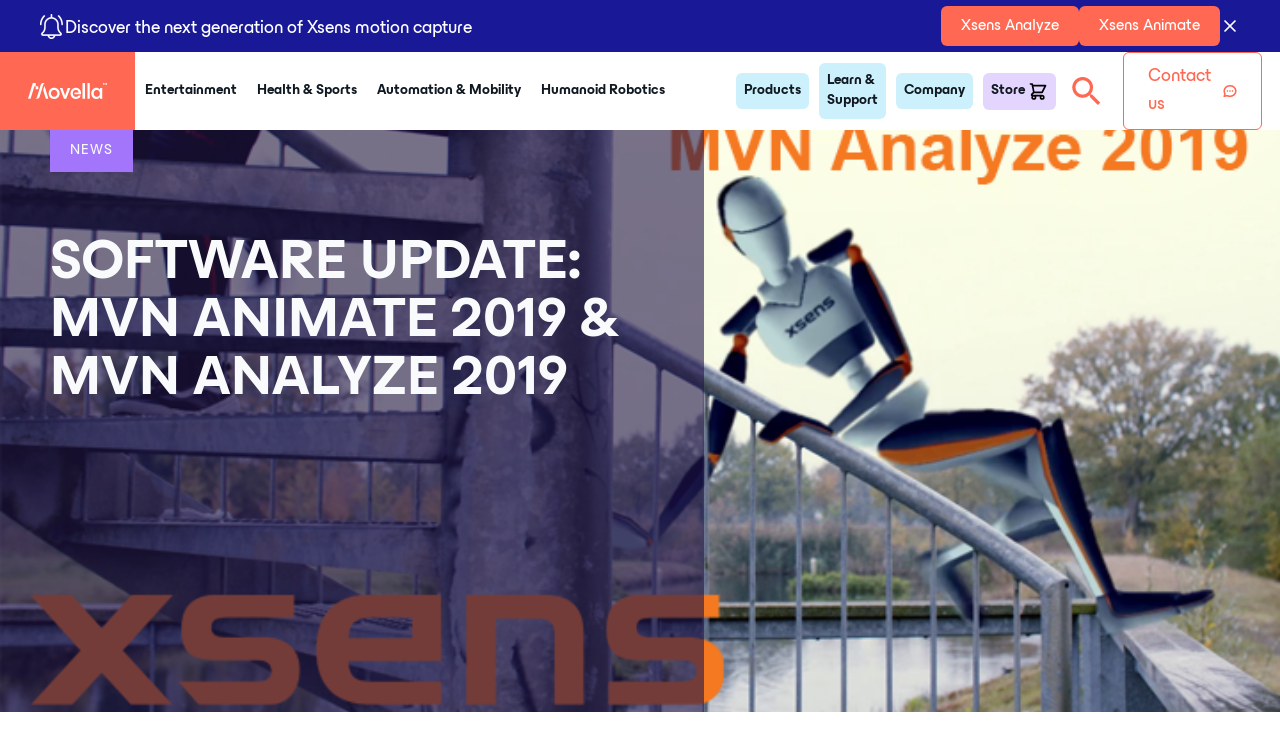

--- FILE ---
content_type: text/html; charset=UTF-8
request_url: https://www.xsens.com/resources/news/software-update-mvn-animate-2019-mvn-analyze-2019
body_size: 14573
content:
<!doctype html><html lang="en"><head>
    <meta charset="utf-8" lang="en">
    <title>Software update: MVN Animate 2019 &amp; MVN Analyze 2019</title>
    <meta name="description" content="Xsens’ MVN Analyze and MVN Animate 2019 releases take motion capture to new levels.">
    
    
    
    
    
    <meta name="viewport" content="width=device-width, initial-scale=1">

    
    <meta property="og:description" content="Xsens’ MVN Analyze and MVN Animate 2019 releases take motion capture to new levels.">
    <meta property="og:title" content="Software update: MVN Animate 2019 &amp; MVN Analyze 2019">
    <meta name="twitter:description" content="Xsens’ MVN Analyze and MVN Animate 2019 releases take motion capture to new levels.">
    <meta name="twitter:title" content="Software update: MVN Animate 2019 &amp; MVN Analyze 2019">

    

    
    <style>
a.cta_button{-moz-box-sizing:content-box !important;-webkit-box-sizing:content-box !important;box-sizing:content-box !important;vertical-align:middle}.hs-breadcrumb-menu{list-style-type:none;margin:0px 0px 0px 0px;padding:0px 0px 0px 0px}.hs-breadcrumb-menu-item{float:left;padding:10px 0px 10px 10px}.hs-breadcrumb-menu-divider:before{content:'›';padding-left:10px}.hs-featured-image-link{border:0}.hs-featured-image{float:right;margin:0 0 20px 20px;max-width:50%}@media (max-width: 568px){.hs-featured-image{float:none;margin:0;width:100%;max-width:100%}}.hs-screen-reader-text{clip:rect(1px, 1px, 1px, 1px);height:1px;overflow:hidden;position:absolute !important;width:1px}
</style>

<link rel="stylesheet" href="https://www.xsens.com/hubfs/hub_generated/template_assets/1/133931210819/1766501630224/template_unreset.min.css">
<link rel="stylesheet" href="https://www.xsens.com/hubfs/hub_generated/template_assets/1/74380057733/1766501631879/template_main.min.css">
<link rel="stylesheet" href="https://www.xsens.com/hubfs/hub_generated/template_assets/1/76092551348/1766501631475/template_slick-theme.min.css">
<link rel="stylesheet" href="https://www.xsens.com/hubfs/hub_generated/template_assets/1/76088517795/1766501631902/template_slick.min.css">
<link rel="stylesheet" href="https://www.xsens.com/hubfs/hub_generated/template_assets/1/76997855289/1766501632268/template_blog.min.css">
<link rel="stylesheet" href="https://cdn.jsdelivr.net/npm/@fancyapps/ui@5.0/dist/fancybox/fancybox.css">
<link rel="stylesheet" href="https://www.xsens.com/hubfs/hub_generated/module_assets/1/134904457130/1751638435926/module_Main_navigation_V2.min.css">
<link rel="stylesheet" href="https://www.xsens.com/hubfs/hub_generated/module_assets/1/77007760523/1744331089914/module_Featured_products_block.min.css">
<link rel="stylesheet" href="https://www.xsens.com/hubfs/hub_generated/module_assets/1/74873083654/1744331079403/module_Newsletter_sign_up.min.css">
<link rel="stylesheet" href="https://www.xsens.com/hubfs/hub_generated/module_assets/1/74880567126/1758791250032/module_Footer.min.css">
    <script type="application/ld+json">
{
  "mainEntityOfPage" : {
    "@type" : "WebPage",
    "@id" : "https://www.xsens.com/resources/news/software-update-mvn-animate-2019-mvn-analyze-2019"
  },
  "author" : {
    "name" : "Collin Engels",
    "url" : "https://www.xsens.com/resources/author/collin-engels",
    "@type" : "Person"
  },
  "headline" : "Software update: MVN Animate 2019 & MVN Analyze 2019",
  "datePublished" : "2018-11-20T12:42:00.000Z",
  "dateModified" : "2023-05-19T09:50:51.085Z",
  "publisher" : {
    "name" : "Movella",
    "logo" : {
      "url" : "https://www.xsens.com/hubfs/Logo/Xsens_Logo_Orange_White.svg",
      "@type" : "ImageObject"
    },
    "@type" : "Organization"
  },
  "@context" : "https://schema.org",
  "@type" : "BlogPosting",
  "image" : [ "https://www.xsens.com/hubfs/Images/Imported_Blog_Media/MVN2019release%20%282%29-1.png" ]
}
</script>


    
<!--  Added by GoogleAnalytics integration -->
<script>
var _hsp = window._hsp = window._hsp || [];
_hsp.push(['addPrivacyConsentListener', function(consent) { if (consent.allowed || (consent.categories && consent.categories.analytics)) {
  (function(i,s,o,g,r,a,m){i['GoogleAnalyticsObject']=r;i[r]=i[r]||function(){
  (i[r].q=i[r].q||[]).push(arguments)},i[r].l=1*new Date();a=s.createElement(o),
  m=s.getElementsByTagName(o)[0];a.async=1;a.src=g;m.parentNode.insertBefore(a,m)
})(window,document,'script','//www.google-analytics.com/analytics.js','ga');
  ga('create','UA-456011-1','auto');
  ga('send','pageview');
}}]);
</script>

<!-- /Added by GoogleAnalytics integration -->

<!--  Added by GoogleAnalytics4 integration -->
<script>
var _hsp = window._hsp = window._hsp || [];
window.dataLayer = window.dataLayer || [];
function gtag(){dataLayer.push(arguments);}

var useGoogleConsentModeV2 = true;
var waitForUpdateMillis = 1000;


if (!window._hsGoogleConsentRunOnce) {
  window._hsGoogleConsentRunOnce = true;

  gtag('consent', 'default', {
    'ad_storage': 'denied',
    'analytics_storage': 'denied',
    'ad_user_data': 'denied',
    'ad_personalization': 'denied',
    'wait_for_update': waitForUpdateMillis
  });

  if (useGoogleConsentModeV2) {
    _hsp.push(['useGoogleConsentModeV2'])
  } else {
    _hsp.push(['addPrivacyConsentListener', function(consent){
      var hasAnalyticsConsent = consent && (consent.allowed || (consent.categories && consent.categories.analytics));
      var hasAdsConsent = consent && (consent.allowed || (consent.categories && consent.categories.advertisement));

      gtag('consent', 'update', {
        'ad_storage': hasAdsConsent ? 'granted' : 'denied',
        'analytics_storage': hasAnalyticsConsent ? 'granted' : 'denied',
        'ad_user_data': hasAdsConsent ? 'granted' : 'denied',
        'ad_personalization': hasAdsConsent ? 'granted' : 'denied'
      });
    }]);
  }
}

gtag('js', new Date());
gtag('set', 'developer_id.dZTQ1Zm', true);
gtag('config', 'G-4TXTBTG95Q');
</script>
<script async src="https://www.googletagmanager.com/gtag/js?id=G-4TXTBTG95Q"></script>

<!-- /Added by GoogleAnalytics4 integration -->


<script src="https://www.xsens.com/hubfs/hub_generated/template_assets/1/102734571151/1766501630802/template_jquery-3.6.3.min.js"></script>
<!-- RB2B  -->
<script>!function () {var reb2b = window.reb2b = window.reb2b || [];if (reb2b.invoked) return;reb2b.invoked = true;reb2b.methods = ["identify", "collect"];reb2b.factory = function (method) {return function () {var args = Array.prototype.slice.call(arguments);args.unshift(method);reb2b.push(args);return reb2b;};};for (var i = 0; i < reb2b.methods.length; i++) {var key = reb2b.methods[i];reb2b[key] = reb2b.factory(key);}reb2b.load = function (key) {var script = document.createElement("script");script.type = "text/javascript";script.async = true;script.src = "https://s3-us-west-2.amazonaws.com/b2bjsstore/b/" + key + "/Q6J2RHM4EJ6D.js.gz";var first = document.getElementsByTagName("script")[0];first.parentNode.insertBefore(script, first);};reb2b.SNIPPET_VERSION = "1.0.1";reb2b.load("Q6J2RHM4EJ6D");}();</script>
<!-- End RB2B -->
<script type="text/javascript">
    (function(c,l,a,r,i,t,y){
        c[a]=c[a]||function(){(c[a].q=c[a].q||[]).push(arguments)};
        t=l.createElement(r);t.async=1;t.src="https://www.clarity.ms/tag/"+i;
        y=l.getElementsByTagName(r)[0];y.parentNode.insertBefore(t,y);
    })(window, document, "clarity", "script", "tx5sdyke80");
</script>
<script>
{
  "@context": "https://schema.org",
  "@type": "Organization",
  "name": "Xsens",
  "alternateName": "Movella",
  "url": "https://www.xsens.com/",
  "sameAs": [
    "https://www.movella.com"
  ]
}
</script>
<link rel="amphtml" href="https://www.xsens.com/resources/news/software-update-mvn-animate-2019-mvn-analyze-2019?hs_amp=true">

<meta property="og:image" content="https://www.xsens.com/hubfs/Images/Imported_Blog_Media/MVN2019release%20%282%29-1.png">
<meta property="og:image:width" content="720">
<meta property="og:image:height" content="430">

<meta name="twitter:image" content="https://www.xsens.com/hubfs/Images/Imported_Blog_Media/MVN2019release%20%282%29-1.png">


<meta property="og:url" content="https://www.xsens.com/resources/news/software-update-mvn-animate-2019-mvn-analyze-2019">
<meta name="twitter:card" content="summary_large_image">

<link rel="canonical" href="https://www.xsens.com/resources/news/software-update-mvn-animate-2019-mvn-analyze-2019">

<meta property="og:type" content="article">
<link rel="alternate" type="application/rss+xml" href="https://www.xsens.com/resources/rss.xml">
<meta name="twitter:domain" content="www.xsens.com">
<script src="//platform.linkedin.com/in.js" type="text/javascript">
    lang: en_US
</script>

<meta http-equiv="content-language" content="en">






  <meta name="generator" content="HubSpot"></head>
  <body>
    <main class="body-wrapper container__body">
      
      <div data-global-resource-path="Movella_Jun2022/templates/partials/header v2.html"><!-- Begin partial -->
<div id="hs_cos_wrapper_Navigation_v2" class="hs_cos_wrapper hs_cos_wrapper_widget hs_cos_wrapper_type_module" style="" data-hs-cos-general-type="widget" data-hs-cos-type="module"><div class="nav__holder hs-search-hidden">

  
<div class="alert">
  <div class="alert-wrapper">
  <div class="alert__left">
    <img src="https://www.xsens.com/hs-fs/hubfs/bell.png?width=25&amp;height=25&amp;name=bell.png" alt="Bell icon" width="25" height="25" class="notification-banner-image" srcset="https://www.xsens.com/hs-fs/hubfs/bell.png?width=13&amp;height=13&amp;name=bell.png 13w, https://www.xsens.com/hs-fs/hubfs/bell.png?width=25&amp;height=25&amp;name=bell.png 25w, https://www.xsens.com/hs-fs/hubfs/bell.png?width=38&amp;height=38&amp;name=bell.png 38w, https://www.xsens.com/hs-fs/hubfs/bell.png?width=50&amp;height=50&amp;name=bell.png 50w, https://www.xsens.com/hs-fs/hubfs/bell.png?width=63&amp;height=63&amp;name=bell.png 63w, https://www.xsens.com/hs-fs/hubfs/bell.png?width=75&amp;height=75&amp;name=bell.png 75w" sizes="(max-width: 25px) 100vw, 25px"> 
    <div style="margin-top: 7px;">
        Discover the next generation of Xsens motion capture
      </div>
    </div>
    <div class="alert__right">
      
          
          
          <a href="https://www.xsens.com/motion-capture/mvn-analyze" class="btn btn__primary btn__ico-small " target="_blank" rel="noopener">
            Xsens Analyze
          </a>
      
          
          
          <a href="https://www.xsens.com/motion-capture/xsens-mvn-animate" class="btn btn__primary btn__ico-small ">
            Xsens Animate
          </a>
      
      
      <div class="alert-close-btn">
        <svg style="min-width: 20px;" xmlns="http://www.w3.org/2000/svg" width="20" height="20" viewbox="0 0 20 20" fill="none"><path d="M5 15L15 5M5 5L15 15" stroke="white" stroke-width="1.67" stroke-linecap="round" stroke-linejoin="round" /></svg>
      </div>
    </div>
  </div>
</div>
      

<nav class="nav">

  <div class="nav__left">
    <a href="/" class="nav__logo">
      <svg xmlns="http://www.w3.org/2000/svg" viewbox="0 0 443.1 87.9"><path d="M115.5 57c0-17.4 13.1-31 31-31 18 0 31.1 13.5 31.1 31s-13.1 30.8-31.1 30.8c-17.9.1-31-13.3-31-30.8zm48.8 0c0-11.1-7.6-19.1-17.8-19.1-10.2 0-17.7 8-17.7 19.1 0 11 7.5 19 17.7 19s17.8-8 17.8-19zm37.5 29.6-23.1-59.3h14.4L205.4 62c.9 2.7 1.9 5.8 2.4 8.1h.3c.6-2.3 1.6-5.4 2.5-8.1l12.3-34.6h14.4l-23 59.3h-12.5zm104.1 0V.5h13.3v86.1h-13.3zm27.6 0V.5h13.3v86.1h-13.3zm71.3-59.3h11.5v59.3h-11.8l-1-9.1c-4 6.7-11.6 10.4-20.2 10.4-14.5 0-28.2-11-28.2-30.8 0-20 13.7-31 28.2-31 8.6 0 16.2 3.7 20.2 10.5l1.3-9.3zM403.5 57c0-11.9-8.7-19-17.4-19-9.5 0-17.7 7.1-17.7 19 0 12 8.2 19 17.7 19 8.8 0 17.4-6.8 17.4-19zM114.2 86.5H100L85 39l7.4-23.7zM26.7 0 0 86.5h14.2L36 17.3h7.7V0zm17 17.3h13.2v17.6H43.7zM251.8 61c0 .1.2.9.2.9 1.8 9.1 8.2 14.4 16.8 14.4 7.2 0 11.8-2.5 14.3-7.5h13c-3.7 12-14.5 19.1-27.2 19.1-17.7 0-30.2-12.6-30.2-30.8 0-18.1 12.4-31 30.1-31 16.2 0 28.8 13.3 28.8 31 0 1.9 0 2.9-.1 4.8h-38.2l2.7-8.3c.4-1.1 1.4-1.8 2.5-1.8h19.9c-.8-7.6-7.2-14-15.7-14-8.7 0-15 5.6-16.8 14 .1-.1-.7 3.5-.1 9.2zM65.3 74.7c-2 6.3-6.2 10.8-12.8 11.7-1.4.2-10 .2-11.2 0-.1 0-.2-.2 0-.3.2 0 .3-.1.5-.1 5.8-1.1 6.9-5.1 9-10.6 1-2.7 1.8-5.6 2.6-8.4l13-41.3c1.3-4.5 2.6-9 4.1-13.8 2-6.3 6.2-10.8 12.8-11.7.4-.1 2.6-.2 4.4-.2 2.7 0 6 0 6.7.2.1 0 .2.2 0 .3-.2 0-.3.1-.5.1-4.4.8-5.8 3.3-7.4 6.9-.5 1.1-1 2.4-1.5 3.8-1 2.7-1.8 5.6-2.6 8.4l-17.1 55zM420.4 2.2V0h9.3v2.2h-3.4V11h-2.4V2.2h-3.5zM440 0h3.1v11h-2.4V3.3c-.1.3-.2.6-.3.8l-2.8 6.8h-1.8L433 4.1c-.1-.2-.2-.5-.3-.8V11h-2.4V0h3.1l2.6 6.2c.2.5.4.9.6 1.7.2-.7.4-1.1.6-1.7L440 0z" fill="#fff" /></svg>
    </a>
    <ul class="nav__menu">
      
        
            <li class="nav-left__menu-item is-dropdown">
              <a href="https://www.xsens.com/en/entertainment/motion-capture">
                Entertainment
              </a>
                <div class="nav-left__dropdown-spacer"></div>
                <div class="nav-left__dropdown-holder">
                  <div class="nav-left__dropdown-inner">
                  
                      <div class="dropdown-col" style="animation-delay: calc((0 * 250ms) + 400ms)">
                          <img class="dropdown-col__icon" src="https://www.xsens.com/hubfs/Movella%202.0%20icons/Menu%20icons/investor%20relations%20icon.png" alt="investor relations icon">
                          <h2 class="dropdown-col__header">Entertainment</h2>
                          
                          <div class="dropdown-col__links">
                              
                                
                                  <a class="dropdown-col__links-link" href="https://www.xsens.com/entertainment/game-development">
                                      Game development
                                  </a>
                                  
                              
                                
                                  <a class="dropdown-col__links-link" href="https://www.xsens.com/entertainment/vfx-and-film">
                                      VFX and Virtual Production
                                  </a>
                                  
                              
                                
                                  <a class="dropdown-col__links-link" href="https://www.xsens.com/entertainment/live-entertainment">
                                      Live entertainment 
                                  </a>
                                  
                              
                                
                                  <a class="dropdown-col__links-link" href="https://www.xsens.com/entertainment/v-tube-and-streaming">
                                      VTubing &amp; streaming
                                  </a>
                                  
                              
                                
                                  <a class="dropdown-col__links-link" href="https://www.xsens.com/entertainment/education-program-for-animation">
                                      Xsens Academic Program
                                  </a>
                                  
                              
                                
                                  <a class="dropdown-col__links-link" href="https://www.xsens.com/entertainment/motion-capture-for-indies">
                                      Xsens Indie Program <b><coral>New!</coral></b> 
                                  </a>
                                  
                              
                              
                          </div>
                            
                      </div>
                  
                      <div class="dropdown-col" style="animation-delay: calc((1 * 250ms) + 400ms)">
                          <img class="dropdown-col__icon" src="https://www.xsens.com/hubfs/Movella%202.0%20icons/Menu%20icons/integration%20icon.png" alt="integration icon">
                          <h2 class="dropdown-col__header">Popular integrations</h2>
                          
                            <div class="dropdown-col__links dropdown-col__logos">
                              
                                <a class="dropdown-col__logo-link" href="https://www.xsens.com/integrations/maya">
                                <img src="https://www.xsens.com/hubfs/Movella%202.0%20icons/Integrations%20icons/maya%20logo%20cropped.png" alt="Autodesk Maya logo" loading="lazy">
                                </a>
                              
                                <a class="dropdown-col__logo-link" href="https://www.xsens.com/integrations/cinema4d">
                                <img src="https://www.xsens.com/hubfs/Movella%202.0%20icons/Integrations%20icons/cinema-4d%20logo.jpg" alt="cinema 4d logo" loading="lazy">
                                </a>
                              
                                <a class="dropdown-col__logo-link" href="https://www.xsens.com/integrations/blender">
                                <img src="https://www.xsens.com/hubfs/Movella%202.0%20icons/Integrations%20icons/blender_logo.png" alt="blender logo" loading="lazy">
                                </a>
                              
                                <a class="dropdown-col__logo-link" href="https://www.xsens.com/integrations/houdini">
                                <img src="https://www.xsens.com/hubfs/Movella%202.0%20icons/Integrations%20icons/Houdini%20logo.png" alt="Houdini logo" loading="lazy">
                                </a>
                              
                                <a class="dropdown-col__logo-link" href="https://www.xsens.com/integrations/unreal-engine">
                                <img src="https://www.xsens.com/hubfs/Movella%202.0%20icons/Integrations%20icons/unreal%20engine%20logo.png" alt="Unreal Engine logo" loading="lazy">
                                </a>
                              
                                <a class="dropdown-col__logo-link" href="https://www.xsens.com/integrations/unity">
                                <img src="https://www.xsens.com/hubfs/Movella%202.0%20icons/Integrations%20icons/Unity_logo.png" alt="Unity logo" loading="lazy">
                                </a>
                              
                                <a class="dropdown-col__logo-link" href="https://www.xsens.com/integrations/motionbuilder">
                                <img src="https://www.xsens.com/hubfs/Movella%202.0%20icons/Integrations%20icons/Motionbuilder%20logo%20cropped.png" alt="Autodesk Motionbuilder logo " loading="lazy">
                                </a>
                              
                                <a class="dropdown-col__logo-link" href="https://www.xsens.com/integrations/3dstudiomax">
                                <img src="https://www.xsens.com/hubfs/Movella%202.0%20icons/Integrations%20icons/Autodesk-3ds-Max-logo%20cropped.jpg" alt="Autodesk 3ds Max logo" loading="lazy">
                                </a>
                              
                                <a class="dropdown-col__logo-link" href="https://stretchsense.com/">
                                <img src="https://www.xsens.com/hubfs/stretchsense_owler_20200504_222937_original.png" alt="stretchsense_owler_20200504_222937_original" loading="lazy">
                                </a>
                              
                                <a class="dropdown-col__logo-link" href="https://www.reallusion.com/iclone/">
                                <img src="https://www.xsens.com/hubfs/iclone%20logo_whitebg-2.png" alt="iclone logo_whitebg-2" loading="lazy">
                                </a>
                              
                                <a class="dropdown-col__logo-link" href="https://www.pixotope.com/">
                                <img src="https://www.xsens.com/hubfs/Movella%202.0%20icons/Integrations%20icons/pixotope-logo.png" alt="Pixotope logo" loading="lazy">
                                </a>
                              
                              
                                <div class="dropdown-col__button">
                                <a class="btn btn__ico-large btn__outlinedcoral" href="https://www.movella.com/integrations/animate">
                                  View all integrations
                                </a>
                                </div>
                              
                              </div>
                            
                      </div>
                  
                  
                  </div>
                </div>
            </li>
        
      
        
            <li class="nav-left__menu-item is-dropdown">
              <a href="https://www.xsens.com/health-sports/motion-capture">
                Health &amp; Sports
              </a>
                <div class="nav-left__dropdown-spacer"></div>
                <div class="nav-left__dropdown-holder">
                  <div class="nav-left__dropdown-inner">
                  
                      <div class="dropdown-col" style="animation-delay: calc((0 * 250ms) + 400ms)">
                          <img class="dropdown-col__icon" src="https://www.xsens.com/hubfs/Movella%202.0%20icons/Menu%20icons/sports%20icon.png" alt="sports icon">
                          <h2 class="dropdown-col__header">Health &amp; Sports</h2>
                          
                          <div class="dropdown-col__links">
                              
                                
                                  <a class="dropdown-col__links-link" href="https://www.xsens.com/health-sports/sports-performance">
                                      Sports performance
                                  </a>
                                  
                              
                                
                                  <a class="dropdown-col__links-link" href="https://www.xsens.com/health-sports/workplace-ergonomics">
                                      Occupational health &amp; safety
                                  </a>
                                  
                              
                                
                                  <a class="dropdown-col__links-link" href="https://www.xsens.com/health-sports/rehabilitation">
                                      Rehabilitation &amp; injury prevention
                                  </a>
                                  
                              
                                
                                  <a class="dropdown-col__links-link" href="https://www.xsens.com/health-sports/humanoid-robotics-motion-training">
                                      Humanoid robotics motion training
                                  </a>
                                  
                              
                                
                                  <a class="dropdown-col__links-link" href="https://www.xsens.com/applications/health-sports/training-and-simulation">
                                      Training &amp; simulation
                                  </a>
                                  
                              
                              
                          </div>
                            
                      </div>
                  
                      <div class="dropdown-col" style="animation-delay: calc((1 * 250ms) + 400ms)">
                          <img class="dropdown-col__icon" src="https://www.xsens.com/hubfs/Movella%202.0%20icons/Menu%20icons/education%20icon.png" alt="education icon">
                          <h2 class="dropdown-col__header">Research &amp; education</h2>
                          
                          <div class="dropdown-col__links">
                              
                                
                                  <a class="dropdown-col__links-link" href="https://www.xsens.com/health-sports/research-education">
                                      Overview
                                  </a>
                                  
                              
                                
                                  <a class="dropdown-col__links-link" href="https://www.xsens.com/health-sports/research-education/biomechanical-research">
                                      Biomechanical research
                                  </a>
                                  
                              
                                
                                  <a class="dropdown-col__links-link" href="https://www.xsens.com/health-sports/research-education/sports-science">
                                      Sports science
                                  </a>
                                  
                              
                                
                                  <a class="dropdown-col__links-link" href="https://www.xsens.com/health-sports/research-education/human-factors-research">
                                      Human factors research
                                  </a>
                                  
                              
                              
                          </div>
                            
                      </div>
                  
                      <div class="dropdown-col" style="animation-delay: calc((2 * 250ms) + 400ms)">
                          <img class="dropdown-col__icon" src="https://www.xsens.com/hubfs/Movella%202.0%20icons/Menu%20icons/integration%20icon.png" alt="integration icon">
                          <h2 class="dropdown-col__header">Popular integrations</h2>
                          
                            <div class="dropdown-col__links dropdown-col__logos">
                              
                                <a class="dropdown-col__logo-link" href="https://www.anybodytech.com/">
                                <img src="https://www.xsens.com/hubfs/Movella%202.0%20icons/Integrations%20icons/anybody.png" alt="anybody" loading="lazy">
                                </a>
                              
                                <a class="dropdown-col__logo-link" href="https://delsys.com/">
                                <img src="https://www.xsens.com/hubfs/Delsys%20Primary-Logo.png" alt="Delsys Primary-Logo" loading="lazy">
                                </a>
                              
                                <a class="dropdown-col__logo-link" href="https://www.xsens.com/integrations/cmotion">
                                <img src="https://www.xsens.com/hubfs/c-motion-logo.png" alt="c-motion-logo" loading="lazy">
                                </a>
                              
                                <a class="dropdown-col__logo-link" href="https://www.xsens.com/integrations/bob-biomechanics-bundle">
                                <img src="https://www.xsens.com/hubfs/Movella%202.0%20icons/Integrations%20icons/cropped-logo-no-background-new.png" alt="Bob biomechanics logo" loading="lazy">
                                </a>
                              
                                <a class="dropdown-col__logo-link" href="https://www.xsens.com/integrations/scalefit">
                                <img src="https://www.xsens.com/hubfs/Movella%202.0%20icons/Integrations%20icons/Logo%20Scalefit%201.png" alt="Logo Scalefit" loading="lazy">
                                </a>
                              
                                <a class="dropdown-col__logo-link" href="https://simtk.org/projects/opensim/">
                                <img src="https://www.xsens.com/hubfs/Movella%202.0%20icons/Integrations%20icons/download.png" alt="OpenSim logo" loading="lazy">
                                </a>
                              
                                <a class="dropdown-col__logo-link" href="https://www.xsens.com/integrations/unity">
                                <img src="https://www.xsens.com/hubfs/Movella%202.0%20icons/Integrations%20icons/Unity_logo.png" alt="Unity logo" loading="lazy">
                                </a>
                              
                                <a class="dropdown-col__logo-link" href="https://www.xsens.com/integrations/siemensplmsoftware">
                                <img src="https://www.xsens.com/hubfs/Movella%202.0%20icons/Integrations%20icons/Siemens-Logo.png" alt="Siemens Logo" loading="lazy">
                                </a>
                              
                              
                                <div class="dropdown-col__button">
                                <a class="btn btn__ico-large btn__outlinedcoral" href="https://www.movella.com/integrations/analyze">
                                  View all integrations
                                </a>
                                </div>
                              
                              </div>
                            
                      </div>
                  
                  
                  </div>
                </div>
            </li>
        
      
        
            <li class="nav-left__menu-item is-dropdown">
              <a href="https://www.xsens.com/automation-mobility/applications">
                Automation &amp; Mobility
              </a>
                <div class="nav-left__dropdown-spacer"></div>
                <div class="nav-left__dropdown-holder">
                  <div class="nav-left__dropdown-inner">
                  
                      <div class="dropdown-col" style="animation-delay: calc((0 * 250ms) + 400ms)">
                          <img class="dropdown-col__icon" src="https://www.xsens.com/hubfs/Movella%202.0%20icons/Menu%20icons/robot%20icon.png" alt="robot icon">
                          <h2 class="dropdown-col__header">Outdoor Mobile Robots / -Vehicles</h2>
                          
                          <div class="dropdown-col__links">
                              
                                
                                  <a class="dropdown-col__links-link" href="https://www.xsens.com/automation-mobility/outdoor/agtech">
                                      AgTech, forestry and landscaping vehicles 
                                  </a>
                                  
                              
                                
                                  <a class="dropdown-col__links-link" href="https://www.xsens.com/automation-mobility/outdoor/last-mile-delivery-and-robotics">
                                      Last mile delivery (LMD), autonomous car, port logistics vehicles, line-marking robots
                                  </a>
                                  
                              
                                
                                  <a class="dropdown-col__links-link" href="https://www.xsens.com/automation-mobility/outdoor/utility-and-sweeping-robots">
                                      Utility and sweeping robots
                                  </a>
                                  
                              
                                
                                  <a class="dropdown-col__links-link" href="https://www.xsens.com/automation-mobility/outdoor/construction-and-mining">
                                      Construction and mining vehicles
                                  </a>
                                  
                              
                                
                                  <a class="dropdown-col__links-link" href="https://www.xsens.com/automation-mobility/inertial-sensors-for-drones-imu-ahrs-gnss-ins-xsens">
                                      Drones and UAVs
                                  </a>
                                  
                              
                                
                                  <a class="dropdown-col__links-link" href="https://www.xsens.com/automation-mobility/outdoor/smart-public-transportation">
                                      Smart public transport - bus, pod, rail
                                  </a>
                                  
                              
                              
                          </div>
                            
                      </div>
                  
                      <div class="dropdown-col" style="animation-delay: calc((1 * 250ms) + 400ms)">
                          <img class="dropdown-col__icon" src="https://www.xsens.com/hubfs/Movella%202.0%20icons/Menu%20icons/robot%20icon.png" alt="robot icon">
                          <h2 class="dropdown-col__header">Indoor Mobile Robots</h2>
                          
                          <div class="dropdown-col__links">
                              
                                
                                  <a class="dropdown-col__links-link" href="https://www.xsens.com/automation-mobility/indoor/agv-and-amr-engineering">
                                      AGV/AMR
                                  </a>
                                  
                              
                              
                          </div>
                            
                      </div>
                  
                      <div class="dropdown-col" style="animation-delay: calc((2 * 250ms) + 400ms)">
                          <img class="dropdown-col__icon" src="https://www.xsens.com/hubfs/Movella%202.0%20icons/Menu%20icons/robot%20icon.png" alt="robot icon">
                          <h2 class="dropdown-col__header">Marine</h2>
                          
                          <div class="dropdown-col__links">
                              
                                
                                  <a class="dropdown-col__links-link" href="https://www.xsens.com/automation-mobility/xsens-inertial-sensors-for-marine-applications-imu-ahrs-heave-compensation">
                                      Surface platforms - USV, buoy, vessel
                                  </a>
                                  
                              
                                
                                  <a class="dropdown-col__links-link" href="https://www.xsens.com/automation-mobility/xsens-inertial-sensors-for-marine-applications-imu-ahrs-heave-compensation">
                                      Subsea platforms - ROV/AUV, beacon, transponder
                                  </a>
                                  
                              
                                
                                  <a class="dropdown-col__links-link" href="https://www.xsens.com/automation-mobility/xsens-mrus-for-active-heave-compensation-real-time-vertical-wave-motion">
                                      Heave (Active Heave Compensation)
                                  </a>
                                  
                              
                              
                          </div>
                            
                      </div>
                  
                      <div class="dropdown-col" style="animation-delay: calc((3 * 250ms) + 400ms)">
                          <img class="dropdown-col__icon" src="https://www.xsens.com/hubfs/Movella%202.0%20icons/Menu%20icons/robot%20icon.png" alt="robot icon">
                          <h2 class="dropdown-col__header">Other Applications</h2>
                          
                          <div class="dropdown-col__links">
                              
                                
                                  <a class="dropdown-col__links-link" href="https://www.xsens.com/automation-mobility/other/mapping-and-surveying-applications">
                                      Surveying &amp; mapping 
                                  </a>
                                  
                              
                                
                                  <a class="dropdown-col__links-link" href="https://www.xsens.com/automation-mobility/other/stabilization-and-antenna-pointing">
                                      Platform stabilization and antenna pointing
                                  </a>
                                  
                              
                                
                                  <a class="dropdown-col__links-link" href="https://www.xsens.com/automation-mobility/other/defense">
                                      Defense
                                  </a>
                                  
                              
                                
                                  <a class="dropdown-col__links-link" href="https://www.xsens.com/automation-mobility/other/humanoid-robots-balance">
                                      Humanoid Robots
                                  </a>
                                  
                              
                              
                          </div>
                            
                      </div>
                  
                  
                  </div>
                </div>
            </li>
        
      
        
            <li class="nav-left__menu-item is-dropdown">
              <a href="https://www.xsens.com/humanoid-robots">
                Humanoid Robotics
              </a>
                <div class="nav-left__dropdown-spacer"></div>
                <div class="nav-left__dropdown-holder">
                  <div class="nav-left__dropdown-inner">
                  
                      <div class="dropdown-col" style="animation-delay: calc((0 * 250ms) + 400ms)">
                          <img class="dropdown-col__icon" src="https://www.xsens.com/hubfs/Movella%202.0%20icons/Menu%20icons/investor%20relations%20icon.png" alt="investor relations icon">
                          <h2 class="dropdown-col__header">Humanoid Robotics</h2>
                          
                          <div class="dropdown-col__links">
                              
                                
                                  <a class="dropdown-col__links-link" href="https://www.xsens.com/humanoid-robots">
                                      Humanoid Robotics Overview
                                  </a>
                                  
                              
                                
                                  <a class="dropdown-col__links-link" href="https://www.xsens.com/health-sports/humanoid-robotics-motion-training">
                                      Training Humanoid Robots
                                  </a>
                                  
                              
                                
                                  <a class="dropdown-col__links-link" href="https://www.xsens.com/automation-mobility/other/humanoid-robots-balance">
                                      Balancing Humanoid Robots
                                  </a>
                                  
                              
                                
                                  <span class="dropdown-col__links-link dropdown-col__links-heading">Resources</span>
                                  
                              
                                
                                  <a class="dropdown-col__links-link" href="https://www.movella.com/resources?content_type=humanoid%20robotics%20training">
                                      Customer Cases
                                  </a>
                                  
                              
                                
                                  <a class="dropdown-col__links-link" href="https://www.movella.com/resources?content_type=humanoid%20robotics%20training">
                                      Blogs
                                  </a>
                                  
                              
                              
                          </div>
                            
                      </div>
                  
                      <div class="dropdown-col" style="animation-delay: calc((1 * 250ms) + 400ms)">
                          <img class="dropdown-col__icon" src="https://www.xsens.com/hubfs/Movella%202.0%20icons/Menu%20icons/integration%20icon.png" alt="integration icon">
                          <h2 class="dropdown-col__header">Customers</h2>
                          
                            <div class="dropdown-col__links dropdown-col__logos">
                              
                                <a class="dropdown-col__logo-link" href="https://www.xsens.com/humanoid-robots">
                                <img src="https://www.xsens.com/hubfs/A-and-M-Humanoid%20Robotics/leju-robot.png" alt="leju-robot" loading="lazy">
                                </a>
                              
                                <a class="dropdown-col__logo-link" href="https://www.xsens.com/humanoid-robots">
                                <img src="https://www.xsens.com/hubfs/Untitled%20design-Sep-15-2025-02-25-59-6813-PM.png" alt="Untitled design-Sep-15-2025-02-25-59-6813-PM" loading="lazy">
                                </a>
                              
                                <a class="dropdown-col__logo-link" href="https://www.xsens.com/humanoid-robots">
                                <img src="https://www.xsens.com/hubfs/Beijing%20Humanoid%20Robots%20logo.png" alt="Beijing Humanoid Robots logo" loading="lazy">
                                </a>
                              
                                <a class="dropdown-col__logo-link" href="https://www.xsens.com/humanoid-robots">
                                <img src="https://www.xsens.com/hubfs/SoftBank%20Robotics%20logo.png" alt="SoftBank Robotics logo" loading="lazy">
                                </a>
                              
                                <a class="dropdown-col__logo-link" href="https://www.xsens.com/humanoid-robots">
                                <img src="https://www.xsens.com/hubfs/A-and-M-Humanoid%20Robotics/NEURA_Robotics_logo_007_05transparent_black.png" alt="NEURA_Robotics_logo_007_05transparent_black" loading="lazy">
                                </a>
                              
                                <a class="dropdown-col__logo-link" href="https://www.xsens.com/humanoid-robots">
                                <img src="https://www.xsens.com/hubfs/A-and-M-Humanoid%20Robotics/mentee_robotics.png" alt="mentee_robotics" loading="lazy">
                                </a>
                              
                                <a class="dropdown-col__logo-link" href="https://www.xsens.com/humanoid-robots">
                                <img src="https://www.xsens.com/hubfs/A-and-M-Humanoid%20Robotics/Estun_Logo.svg.png" alt="Estun_Logo.svg" loading="lazy">
                                </a>
                              
                                <a class="dropdown-col__logo-link" href="https://www.xsens.com/humanoid-robots">
                                <img src="https://www.xsens.com/hubfs/Meta.png" alt="Meta" loading="lazy">
                                </a>
                              
                                <a class="dropdown-col__logo-link" href="https://www.xsens.com/humanoid-robots">
                                <img src="https://www.xsens.com/hubfs/Shanghai%20Humanoid%20Robots%20logo.png" alt="Shanghai Humanoid Robots logo" loading="lazy">
                                </a>
                              
                                <a class="dropdown-col__logo-link" href="https://www.xsens.com/humanoid-robots">
                                <img src="https://www.xsens.com/hubfs/Logos/NVIDIA_logo.svg.png" alt="NVIDIA_logo.svg" loading="lazy">
                                </a>
                              
                                <a class="dropdown-col__logo-link" href="https://www.xsens.com/humanoid-robots">
                                <img src="https://www.xsens.com/hubfs/IIT%20logo.png" alt="IIT logo" loading="lazy">
                                </a>
                              
                              
                                <div class="dropdown-col__button">
                                <a class="btn btn__ico-large btn__outlinedcoral" href="https://www.xsens.com/humanoid-robots">
                                  Humanoid Robotics Overview
                                </a>
                                </div>
                              
                              </div>
                            
                      </div>
                  
                  
                  </div>
                </div>
            </li>
        
      
    </ul>
  </div>

  <div class="nav__right">
  <ul class="nav__menu">
      

      <li class="nav-right__menu-item  is-dropdown ">
            
                <div class="nav-right__menu-item-inner">
                    Products
                </div>
            
                <div class="nav-right__dropdown-spacer"></div>
                <div class="nav-right__dropdown-holder">
                <div class="nav-right__dropdown-inner">
                
                    <div class="dropdown-col" style="animation-delay: calc((0 * 250ms))">
                        <img class="dropdown-col__icon" src="https://www.xsens.com/hubfs/Movella%202.0%20icons/Menu%20icons/Motion.svg" alt="Motion icon">
                        <h2 class="dropdown-col__header">Xsens Motion Capture</h2>
                        
                        <div class="dropdown-col__links">
                            
                              
                                <a class="dropdown-col__links-link" href="https://www.xsens.com/products/motion-capture">
                                    Overview
                                </a>
                                
                            
                              
                                <a class="dropdown-col__links-link" href="https://www.xsens.com/motion-capture/xsens-mvn-animate">
                                    Xsens Animate
                                </a>
                                
                            
                              
                                <a class="dropdown-col__links-link" href="https://www.xsens.com/motion-capture/mvn-analyze">
                                    Xsens Analyze
                                </a>
                                
                            
                              
                                <a class="dropdown-col__links-link" href="https://www.xsens.com/health-sports/humanoid-robotics-motion-training">
                                    Xsens Humanoid <b><coral>New!</coral></b> 
                                </a>
                                
                            
                              
                                <a class="dropdown-col__links-link" href="https://www.movella.com/products/motion-capture-suits">
                                    Motion capture suits
                                </a>
                                
                            
                              
                                <span class="dropdown-col__links-link dropdown-col__links-heading">Hardware</span>
                                
                            
                              
                                <a class="dropdown-col__links-link" href="https://www.xsens.com/motion-capture/xsens-link-specifications">
                                    Xsens Link
                                </a>
                                
                            
                              
                                <a class="dropdown-col__links-link" href="https://www.xsens.com/motion-capture/xsens-mvn-awinda">
                                    Xsens Awinda
                                </a>
                                
                            
                              
                                <a class="dropdown-col__links-link" href="https://www.xsens.com/motion-capture/xsens-mvn-awinda-starter">
                                    Xsens Awinda Starter
                                </a>
                                
                            
                              
                                <span class="dropdown-col__links-link dropdown-col__links-heading">Motion capture gloves</span>
                                
                            
                              
                                <a class="dropdown-col__links-link" href="https://www.xsens.com/motion-capture/xsens-metagloves-by-manus">
                                    Xsens Metagloves by Manus
                                </a>
                                
                            
                            
                        </div>
                          

                    </div>
                
                    <div class="dropdown-col" style="animation-delay: calc((1 * 250ms))">
                        <img class="dropdown-col__icon" src="https://www.xsens.com/hubfs/Movella%202.0%20icons/Menu%20icons/Sensor.svg" alt="Sensor">
                        <h2 class="dropdown-col__header">Xsens sensor modules</h2>
                        
                        <div class="dropdown-col__links">
                            
                              
                                <a class="dropdown-col__links-link" href="https://www.xsens.com/sensor-modules">
                                    Overview
                                </a>
                                
                            
                              
                                <a class="dropdown-col__links-link" href="https://www.xsens.com/sensor-modules/xsens-mti-product-selector">
                                    Product selector
                                </a>
                                
                            
                              
                                <a class="dropdown-col__links-link" href="https://www.xsens.com/sensor-modules/xsens-functionality">
                                    Functionality and series
                                </a>
                                
                            
                              
                                <a class="dropdown-col__links-link" href="https://www.xsens.com/products/sensor-modules/xsens-mti-1-series">
                                    MTi 1-Series
                                </a>
                                
                            
                              
                                <a class="dropdown-col__links-link" href="https://www.xsens.com/products/sensor-modules/xsens-mti-600-series-flexible-reliable-imus-for-all-design-needs">
                                    MTi 600-Series
                                </a>
                                
                            
                              
                                <a class="dropdown-col__links-link" href="https://www.xsens.com/products/sensor-modules/xsens-avior-series">
                                    Xsens Avior Series
                                </a>
                                
                            
                              
                                <a class="dropdown-col__links-link" href="https://www.xsens.com/products/sensor-modules/xsens-sirius-series">
                                    Xsens Sirius Series
                                </a>
                                
                            
                              
                                <a class="dropdown-col__links-link" href="https://www.xsens.com/sensor-modules/xsens-vision-navigator">
                                    Xsens XVN Vision Navigator
                                </a>
                                
                            
                            
                        </div>
                          

                    </div>
                
                    <div class="dropdown-col" style="animation-delay: calc((2 * 250ms))">
                        <img class="dropdown-col__icon" src="https://www.xsens.com/hubfs/Movella%202.0%20icons/Menu%20icons/Wearables.svg" alt="Wearables">
                        <h2 class="dropdown-col__header">Wearables</h2>
                        
                        <div class="dropdown-col__links">
                            
                              
                                <a class="dropdown-col__links-link" href="https://www.xsens.com/products/wearables">
                                    Overview
                                </a>
                                
                            
                              
                                <a class="dropdown-col__links-link" href="https://www.xsens.com/wearables/xsens-mtw-awinda">
                                    MTw Awinda
                                </a>
                                
                            
                              
                                <a class="dropdown-col__links-link" href="https://www.xsens.com/wearables/xsens-dot">
                                    Movella DOT
                                </a>
                                
                            
                            
                        </div>
                          

                    </div>
                
                
                </div>
                </div>
            </li>

      

      <li class="nav-right__menu-item  is-dropdown ">
            
                <div class="nav-right__menu-item-inner">
                    Learn &amp; Support
                </div>
            
                <div class="nav-right__dropdown-spacer"></div>
                <div class="nav-right__dropdown-holder">
                <div class="nav-right__dropdown-inner">
                
                    <div class="dropdown-col" style="animation-delay: calc((0 * 250ms))">
                        <img class="dropdown-col__icon" src="https://www.xsens.com/hubfs/Movella%202.0%20icons/Menu%20icons/Study%20icon.png" alt="Study icon">
                        <h2 class="dropdown-col__header">Learn</h2>
                        
                        <div class="dropdown-col__links">
                            
                              
                                <a class="dropdown-col__links-link" href="https://www.movella.com/resources?content_type=Customer%20Case">
                                    Customer cases
                                </a>
                                
                            
                              
                                <a class="dropdown-col__links-link" href="https://www.xsens.com/entertainment/movella-production">
                                    Productions
                                </a>
                                
                            
                              
                                <a class="dropdown-col__links-link" href="https://www.xsens.com/entertainment/movella-wall-of-fame">
                                    Wall of fame
                                </a>
                                
                            
                              
                                <a class="dropdown-col__links-link" href="https://www.movella.com/resources?content_type=blog">
                                    Blogs
                                </a>
                                
                            
                              
                                <a class="dropdown-col__links-link" href="https://www.movella.com/resources?content_type=event&amp;content_type=live%20stream">
                                    Live streams and Events
                                </a>
                                
                            
                              
                                <a class="dropdown-col__links-link" href="https://www.xsens.com/support/research-validation">
                                    Research and validation papers
                                </a>
                                
                            
                            
                        </div>
                          

                    </div>
                
                    <div class="dropdown-col" style="animation-delay: calc((1 * 250ms))">
                        <img class="dropdown-col__icon" src="https://www.xsens.com/hubfs/Movella%202.0%20icons/Menu%20icons/Support%20icon.png" alt="Support icon">
                        <h2 class="dropdown-col__header">Support</h2>
                        
                        <div class="dropdown-col__links">
                            
                              
                                <a class="dropdown-col__links-link" href="https://base.movella.com/s/?language=en_US">
                                    Xsens knowledge base
                                </a>
                                
                            
                              
                                <a class="dropdown-col__links-link" href="https://www.xsens.com/support/integrations-overview">
                                    Integrations &amp; plugins
                                </a>
                                
                            
                              
                                <a class="dropdown-col__links-link" href="https://www.xsens.com/support/software-documentation">
                                    Software and documentation
                                </a>
                                
                            
                              
                                <a class="dropdown-col__links-link" href="https://www.xsens.com/tutorials">
                                    Tutorials
                                </a>
                                
                            
                            
                              <div class="dropdown-col__button">
                              <a class="btn btn__ico-large btn__outlinedcoral" href="https://www.movella.com/support/request-support">
                                Support request
                              </a>
                              </div>
                            
                        </div>
                          

                    </div>
                
                
                  <div class="dropdown-col column-latest">
                    <img class="dropdown-col__icon" src="https://www.xsens.com/hubfs/Movella%202.0%20icons/Menu%20icons/Latest%20icon.png" alt="Latest icon">
                    <h2 class="dropdown-col__header">Latest</h2>
                    <div class="dropdown-col__links">
                    
                        
                            <a class="dropdown-col__links-link" href="https://www.xsens.com/company/press-room/movella-declares-winners-of-xsens-mocap-contest">
                                Meet the winners of the Xsens Animation Contest
                            </a>
                        
                            <a class="dropdown-col__links-link" href="https://www.xsens.com/resources/blog/choosing-the-best-xsens-motion-capture-setup">
                                How to choose the best Xsens motion capture setup
                            </a>
                        
                            <a class="dropdown-col__links-link" href="https://www.xsens.com/resources/live-stream/active-heading-tracker-for-indoor-mobile-robots">
                                Learn more about our newest MTi-320 Active Heading Tracker
                            </a>
                        
                            <a class="dropdown-col__links-link" href="https://www.movella.com/resources/blog/how-to-choose-the-best-xsens-inertial-measurement-unit">
                                How to choose the best Xsens inertial measurement unit
                            </a>
                        
                            <a class="dropdown-col__links-link" href="https://www.xsens.com/resources/live-stream/utilizing-motion-capture-technology-in-workplace-ergonomics">
                                A deep dive into motion capture in workplace ergonomics
                            </a>
                        
                            <a class="dropdown-col__links-link" href="https://www.xsens.com/resources/live-stream/navigating-and-tracking-outdoor-mobile-robots">
                                Watch the recording of the Outdoor Mobile Robots conference featuring five industry leaders
                            </a>
                        
                        
                    </div>
                  </div>
                      
                </div>
                </div>
            </li>

      

      <li class="nav-right__menu-item  is-dropdown ">
            
                <div class="nav-right__menu-item-inner">
                    Company
                </div>
            
                <div class="nav-right__dropdown-spacer"></div>
                <div class="nav-right__dropdown-holder">
                <div class="nav-right__dropdown-inner">
                
                    <div class="dropdown-col" style="animation-delay: calc((0 * 250ms))">
                        <img class="dropdown-col__icon" src="https://www.xsens.com/hubfs/Movella%202.0%20icons/Menu%20icons/about%20us%20icon.png" alt="about us icon">
                        <h2 class="dropdown-col__header">About us</h2>
                        
                        <div class="dropdown-col__links">
                            
                              
                                <a class="dropdown-col__links-link" href="https://www.xsens.com/company/about-us">
                                    About Movella
                                </a>
                                
                            
                              
                                <a class="dropdown-col__links-link" href="https://www.movella.com/company/press-room-">
                                    Press room
                                </a>
                                
                            
                              
                                <a class="dropdown-col__links-link" href="https://www.xsens.com/company/media-guide">
                                    Media guide
                                </a>
                                
                            
                            
                        </div>
                          

                    </div>
                
                    <div class="dropdown-col" style="animation-delay: calc((1 * 250ms))">
                        <img class="dropdown-col__icon" src="https://www.xsens.com/hubfs/Movella%202.0%20icons/Menu%20icons/investor%20relations%20icon.png" alt="investor relations icon">
                        <h2 class="dropdown-col__header">Investor relations</h2>
                        
                        <div class="dropdown-col__links">
                            
                              
                                <a class="dropdown-col__links-link" href="https://www.xsens.com/investors">
                                    Overview
                                </a>
                                
                            
                            
                        </div>
                          

                    </div>
                
                    <div class="dropdown-col" style="animation-delay: calc((2 * 250ms))">
                        <img class="dropdown-col__icon" src="https://www.xsens.com/hubfs/Movella%202.0%20icons/Menu%20icons/collaborations%20icon.png" alt="collaborations icon">
                        <h2 class="dropdown-col__header">Collaborations</h2>
                        
                        <div class="dropdown-col__links">
                            
                              
                                <a class="dropdown-col__links-link" href="https://www.xsens.com/research-and-collaborations">
                                    Overview
                                </a>
                                
                            
                              
                                <a class="dropdown-col__links-link" href="https://www.movella.com/company/research-and-collaborations#overview">
                                    Runner Assist
                                </a>
                                
                            
                              
                                <a class="dropdown-col__links-link" href="https://www.movella.com/company/research-and-collaborations#overview">
                                    AnDy
                                </a>
                                
                            
                            
                        </div>
                          

                    </div>
                
                    <div class="dropdown-col" style="animation-delay: calc((3 * 250ms))">
                        <img class="dropdown-col__icon" src="https://www.xsens.com/hubfs/Movella%202.0%20icons/Menu%20icons/channel%20partners%20icon-1.png" alt="channel partners icon">
                        <h2 class="dropdown-col__header">Channel partners</h2>
                        
                        <div class="dropdown-col__links">
                            
                              
                                <a class="dropdown-col__links-link" href="https://www.xsens.com/channel-partners">
                                    Overview
                                </a>
                                
                            
                              
                                <a class="dropdown-col__links-link" href="https://www.xsens.com/channel-partners/become-a-channel-partner">
                                    Become a channel partner
                                </a>
                                
                            
                              
                                <a class="dropdown-col__links-link" href="https://www.movella.com/company/channel-partners#partners">
                                    Find a channel partner
                                </a>
                                
                            
                            
                        </div>
                          

                    </div>
                
                    <div class="dropdown-col" style="animation-delay: calc((4 * 250ms))">
                        <img class="dropdown-col__icon" src="https://www.xsens.com/hubfs/Movella%202.0%20icons/Menu%20icons/careers%20icon-1.png" alt="careers icon">
                        <h2 class="dropdown-col__header">Careers</h2>
                        
                        <div class="dropdown-col__links">
                            
                              
                                <a class="dropdown-col__links-link" href="https://www.xsens.com/company/careers">
                                    Working at Movella
                                </a>
                                
                            
                              
                                <a class="dropdown-col__links-link" href="https://careers.movella.com/openings">
                                    Current vacancies
                                </a>
                                
                            
                            
                        </div>
                          

                    </div>
                
                
                </div>
                </div>
            </li>

      
      
      <li class="nav-right__menu-item is-shop is-dropdown">
        <a href="https://shop.movella.com/" class="nav-right__menu-item-inner">
        <span>
            Store <svg width="20" height="21" viewbox="0 0 20 21" fill="none" xmlns="http://www.w3.org/2000/svg">
            <path d="M2.50006 3H4.16673L4.50006 4.66667M5.83339 11.3333H14.1667L17.5001 4.66667H4.50006M5.83339 11.3333L4.50006 4.66667M5.83339 11.3333L3.92265 13.2441C3.39768 13.769 3.76949 14.6667 4.51191 14.6667H14.1667M14.1667 14.6667C13.2463 14.6667 12.5001 15.4129 12.5001 16.3333C12.5001 17.2538 13.2463 18 14.1667 18C15.0872 18 15.8334 17.2538 15.8334 16.3333C15.8334 15.4129 15.0872 14.6667 14.1667 14.6667ZM7.50006 16.3333C7.50006 17.2538 6.75387 18 5.83339 18C4.91292 18 4.16673 17.2538 4.16673 16.3333C4.16673 15.4129 4.91292 14.6667 5.83339 14.6667C6.75387 14.6667 7.50006 15.4129 7.50006 16.3333Z" stroke="black" stroke-width="1.66667" stroke-linecap="round" stroke-linejoin="round" />
            </svg>
            </span>
            </a>
            <div class="nav-right__dropdown-spacer"></div>
                <div class="nav-right__dropdown-holder nav-shop__dropdown-holder">
                <div class="nav-right__dropdown-inner nav-shop__dropdown-inner">
                
                    <div class="dropdown-col" style="animation-delay: calc((0 * 250ms) + 300ms)">
                        <img class="dropdown-col__image" src="https://www.xsens.com/hubfs/Xsens%20Animate%20image.jpg" alt="Xsens Animate image" loading="lazy">
                        <h2 class="dropdown-col__header">Entertainment</h2>
                        <div class="dropdown-col__links">
                            
                              
                                <a class="dropdown-col__links-link" href="https://shop.movella.com/entertainment/products">
                                    Products
                                </a>
                                
                            
                              
                                <a class="dropdown-col__links-link" href="https://shop.movella.com/entertainment/accessories">
                                    Accessories
                                </a>
                                
                            
                        </div>
                    </div>
                
                    <div class="dropdown-col" style="animation-delay: calc((1 * 250ms) + 300ms)">
                        <img class="dropdown-col__image" src="https://www.xsens.com/hubfs/Research%20and%20Validation%20papers%20%20docs/Images/MTw-Awinda-590x400-edited.jpg" alt="MTw Awinda" loading="lazy">
                        <h2 class="dropdown-col__header">Health &amp; Sports</h2>
                        <div class="dropdown-col__links">
                            
                              
                                <a class="dropdown-col__links-link" href="https://shop.movella.com/health-sports/products">
                                    Products
                                </a>
                                
                            
                              
                                <a class="dropdown-col__links-link" href="https://shop.movella.com/health-sports/accessories">
                                    Accessories
                                </a>
                                
                            
                        </div>
                    </div>
                
                    <div class="dropdown-col" style="animation-delay: calc((2 * 250ms) + 300ms)">
                        <img class="dropdown-col__image" src="https://www.xsens.com/hubfs/tractor_robot_square.jpg" alt="Tractor" loading="lazy">
                        <h2 class="dropdown-col__header">Automation &amp; Mobility</h2>
                        <div class="dropdown-col__links">
                            
                              
                                <a class="dropdown-col__links-link" href="https://shop.movella.com/automation-mobility/products">
                                    Products
                                </a>
                                
                            
                              
                                <a class="dropdown-col__links-link" href="https://shop.movella.com/automation-mobility/accessories">
                                    Accessories
                                </a>
                                
                            
                        </div>
                    </div>
                
                
                  <div class="dropdown-col column-latest">
                    <img class="dropdown-col__icon" src="https://www.xsens.com/hubfs/Movella%202.0%20icons/Menu%20icons/Latest%20icon.png" alt="Latest icon">
                    <h2 class="dropdown-col__header">Latest</h2>
                    <div class="dropdown-col__links">
                        
                            <a class="dropdown-col__links-link" href="https://www.xsens.com/resources/blog/choosing-the-best-xsens-motion-capture-setup">
                                How to choose the best Xsens Motion Capture setup
                            </a>
                        
                            <a class="dropdown-col__links-link" href="https://www.xsens.com/company/press-room/movella-introduces-mti-320-high-performance-active-heading-tracker-aht-for-robotics-and-autonomous-vehicle-applications">
                                Movella introduces MTi-320 high performance Active Heading Tracker (AHT)
                            </a>
                        
                            <a class="dropdown-col__links-link" href="https://www.movella.com/resources/blog/how-to-choose-the-best-xsens-inertial-measurement-unit">
                                How to choose the best Xsens inertial measurement unit
                            </a>
                        
                    </div>
                  </div>
                      
                </div>
                </div>
      </li>
      
    </ul>
    <span class="hamburger">
      <span></span>
    </span>


    <span class="nav__search">
      <svg width="29" height="28" fill="none" xmlns="http://www.w3.org/2000/svg"><path d="M20.288 17.61h-1.265l-.448-.432a10.36 10.36 0 0 0 2.514-6.772C21.088 4.659 16.428 0 10.682 0 4.935 0 .277 4.659.277 10.406c0 5.747 4.658 10.406 10.406 10.406a10.36 10.36 0 0 0 6.771-2.514l.433.449v1.264L25.89 28l2.386-2.385-7.989-8.005Zm-9.605 0a7.195 7.195 0 0 1-7.205-7.204 7.194 7.194 0 0 1 7.205-7.204 7.194 7.194 0 0 1 7.204 7.204 7.195 7.195 0 0 1-7.204 7.204Z" fill="#FF6852" /></svg>
    </span>

    
    

    
    
    <span class="open-modal btn btn__ico-large btn__outlinedcoral">
      
        Contact us
        <svg width="18" height="16" viewbox="0 0 18 16" fill="none" xmlns="http://www.w3.org/2000/svg" style="margin-left: 8px">
          <path d="M5.66667 8.00004H5.675M9 8.00004H9.00833M12.3333 8.00004H12.3417M16.5 8.00004C16.5 11.6819 13.1421 14.6667 9 14.6667C7.71728 14.6667 6.50976 14.3805 5.45389 13.8759L1.5 14.6667L2.66249 11.5667C1.9263 10.5353 1.5 9.31194 1.5 8.00004C1.5 4.31814 4.85786 1.33337 9 1.33337C13.1421 1.33337 16.5 4.31814 16.5 8.00004Z" stroke="#FF6852" stroke-width="2" stroke-linecap="round" stroke-linejoin="round" />
        </svg>
        
      </span>
      
    
  </div>
</nav>
<div class="nav__search-box">
  <div class="search__close">
    <svg width="24" height="24" viewbox="0 0 24 24" fill="none" xmlns="http://www.w3.org/2000/svg">
      <path d="M23.0833 3.14925L20.8508 0.916748L12 9.76758L3.14913 0.916748L0.916626 3.14925L9.76746 12.0001L0.916626 20.8509L3.14913 23.0834L12 14.2326L20.8508 23.0834L23.0833 20.8509L14.2325 12.0001L23.0833 3.14925Z" fill="white" />
    </svg>
  </div>
  <form action="/hs-search-results">
    <input type="text" placeholder="Search for specific products, etc" class="hs-search-field__input nav__search-box-input" name="term" autocomplete="off">

    <input type="hidden" name="type" value="SITE_PAGE">
    <input type="hidden" name="type" value="LANDING_PAGE">
    <input type="hidden" name="type" value="BLOG_POST">
    <input type="hidden" name="type" value="LISTING_PAGE">
    <input type="hidden" name="type" value="KNOWLEDGE_ARTICLE">

  </form>
</div>
</div>


<div class="callout nav-callout">
<span class="callout__heading">
  Contact us
</span>
<svg class="callout__close" width="23" height="23" fill="none" xmlns="http://www.w3.org/2000/svg"><path d="M22.292 2.882 20.118.708 11.5 9.326 2.882.708.708 2.882 9.326 11.5.708 20.118l2.174 2.174 8.618-8.618 8.618 8.618 2.174-2.174-8.618-8.618 8.618-8.618Z" fill="#323232" /></svg>

<div class="callout__content">
  <span id="hs_cos_wrapper_Navigation_v2_" class="hs_cos_wrapper hs_cos_wrapper_widget hs_cos_wrapper_type_form" style="" data-hs-cos-general-type="widget" data-hs-cos-type="form"><h3 id="hs_cos_wrapper_Navigation_v2__title" class="hs_cos_wrapper form-title" data-hs-cos-general-type="widget_field" data-hs-cos-type="text"></h3>

<div id="hs_form_target_Navigation_v2_"></div>









</span>
</div>
</div>
<div class="callout__overlay"></div>

<script>
const calloutFormId = "e257de29-ab1b-4885-b6ca-934578ef770b";
</script></div>
    <!-- End partial --></div>
      
      
      <div id="hs_cos_wrapper_filters" class="hs_cos_wrapper hs_cos_wrapper_widget hs_cos_wrapper_type_module" style="" data-hs-cos-general-type="widget" data-hs-cos-type="module"><!-- module html -->
<script>
    
    let applications = [];
    let applicationAreas = [];
    let productArray = [];

    
    
    

    
    

    
    
        
        
        
        
        
        
        
        
        
    

    
    
</script></div>
      
      



<div id="hs_cos_wrapper_header" class="hs_cos_wrapper hs_cos_wrapper_widget hs_cos_wrapper_type_module" style="" data-hs-cos-general-type="widget" data-hs-cos-type="module"><header id="blogheader">
  <div class="container__fw">

    <div class="header__category-tag mobile">
      News
    </div>
    
    <div class="banner-blog">
      <div class="banner-image-wrapper">
        
        <img class="banner-background-image" src="https://www.xsens.com/hubfs/Images/Imported_Blog_Media/MVN2019release%20%282%29-1.png" alt="Software update: MVN Animate 2019 &amp; MVN Analyze 2019">
        

      </div>
    </div>
    
    <div class="blogheader_overlay">  </div>
    <div class="container__content blogheader__container">
      
      <div class="header__category-tag desktop">
        News
      </div>
      


      <div class="banner-text">
        
        <h1 class="blogtitle neutral xbold">
          <span id="hs_cos_wrapper_name" class="hs_cos_wrapper hs_cos_wrapper_meta_field hs_cos_wrapper_type_text" style="" data-hs-cos-general-type="meta_field" data-hs-cos-type="text">Software update: MVN Animate 2019 &amp; MVN Analyze 2019</span>
        </h1>        
        
        
      </div>
    </div>
  </div>
</header> 

  <div class="callout callout_header">
  <span class="callout__heading">
    
  </span>
  <svg class="callout__close" width="23" height="23" fill="none" xmlns="http://www.w3.org/2000/svg"><path d="M22.292 2.882 20.118.708 11.5 9.326 2.882.708.708 2.882 9.326 11.5.708 20.118l2.174 2.174 8.618-8.618 8.618 8.618 2.174-2.174-8.618-8.618 8.618-8.618Z" fill="#323232" /></svg>

  <div class="callout__content">
<span id="hs_cos_wrapper_header_" class="hs_cos_wrapper hs_cos_wrapper_widget hs_cos_wrapper_type_form" style="" data-hs-cos-general-type="widget" data-hs-cos-type="form"><h3 id="hs_cos_wrapper_header__title" class="hs_cos_wrapper form-title" data-hs-cos-general-type="widget_field" data-hs-cos-type="text"></h3>

</span>
  </div>
</div></div>

<div class="container blog-post__content">
  
  <p class="publish_date">
    
    
    
    
    <span>20th November 2018</span>
  </p>
  <br>
  
  <div class="row">
    <div class="col-xs-12 col-sm-8">
      <span id="hs_cos_wrapper_post_body" class="hs_cos_wrapper hs_cos_wrapper_meta_field hs_cos_wrapper_type_rich_text" style="" data-hs-cos-general-type="meta_field" data-hs-cos-type="rich_text"><p>Xsens’ MVN Analyze and MVN Animate 2019 releases take motion capture to new levels.</p> 
<!--more--> 
<p><span style="font-weight: 400;">Whats new? </span></p> 
<ul> 
 <li>HD reprocessing for multi-level scenarios - making it possible to accurately capture a subject in situations such as climbing a wall or stairs without compromising data quality.</li> 
 <li>Contact points for gait analysis</li> 
 <li>Improved biomechanical model</li> 
 <li>Chinese language support</li> 
</ul> 
<p><a class="actionbutton" href="https://content.xsens.com/mvn-2019/">Watch the release video and download the data</a></p> 
<p><a class="viewall" href="https://xsens.com/download/MVN/mvn2019/MVN_2019_Release_Notes.pdf">Read the full release notes</a></p></span>
    </div>
    <div class="col-xs-12 col-sm-4">
      
      
      
      
      
      
      
      
      
      
      <div class="blog-post__category">
        
        <span>
          Content type: <a href="https://www.movella.com/resources?content_type=news">News</a>
        </span>
        

        

        
        <span>
          Product: <a href="https://www.movella.com/resources?content_type=mvn%20analyze">MVN Analyze</a>
        </span>
        

        

        

      </div>
    </div>
  </div>
</div>

<div id="hs_cos_wrapper_module_16558165240793" class="hs_cos_wrapper hs_cos_wrapper_widget hs_cos_wrapper_type_module" style="" data-hs-cos-general-type="widget" data-hs-cos-type="module"></div>





  

<div class="container hs-search-hidden">

  <h3 class="slider__heading">
    Related articles
  </h3>

  <div class="row blog__items">
    
    <div class="col-xs-12 col-sm-4">
      <a href="https://www.xsens.com/resources/news/new-software-release-mvn-animate-mvn-analyze-2019" class="blog__card">
        <div class="blog__card-img">
          <img alt="New Software release: MVN Animate &amp; MVN Analyze 2019" src="https://www.xsens.com/hs-fs/hubfs/Images/Imported_Blog_Media/MVN-2019-Xsens-1.png?length=360&amp;name=MVN-2019-Xsens-1.png">
        </div>
        <div class="blog__card-content">
          
          <span class="blog__card-category">News</span>
          
          <span class="blog__card-title">
            New Software release: MVN Animate &amp; MVN Analyze 2019
          </span>
          <div class="blog__card-description">
            Xsens’ MVN Analyze and MVN Animate 2019 releases take motion capture to new levels.
          </div>
          <span class="btn btn__ico-small btn__outlinedcoral">
            Read more
          </span>
        </div>
      </a>
    </div>
    


  

    <div class="col-xs-12 col-sm-4">
      <a href="https://www.xsens.com/resources/news/xsens-releases-mvn-studio-4-3-for-xsens-mvn-and-mvn-biomech" class="blog__card">
        <div class="blog__card-img">
          <img alt="Xsens releases MVN Studio 4.3 for Xsens MVN and MVN BIOMECH" src="https://www.xsens.com/hs-fs/hubfs/Images/Imported_Blog_Media/mvnstudio43-1.png?length=360&amp;name=mvnstudio43-1.png">
        </div>
        <div class="blog__card-content">
          
          <span class="blog__card-category">Xsens MVNMVN AnalyzeErgonomics &amp; Human FactorsMVN BIOMECHRehabilitationSports BiomechanicsSports performance scienceWearable solutionsWearable TechnologyXsens MVN Analyzemotion capture - ca</span>
          
          <span class="blog__card-title">
            Xsens releases MVN Studio 4.3 for Xsens MVN and MVN BIOMECH
          </span>
          <div class="blog__card-description">
            Xsens is happy to announce the software release of MVN Studio 4.3 for Xsens MVN and MVN Analyze
          </div>
          <span class="btn btn__ico-small btn__outlinedcoral">
            Read more
          </span>
        </div>
      </a>
    </div>
    


  

    <div class="col-xs-12 col-sm-4">
      <a href="https://www.xsens.com/resources/press-releases/real-time-xsens-mvn-autodesk-maya-2013-significantly-speeds-animation-productions" class="blog__card">
        <div class="blog__card-img">
          <img alt="Real-time Xsens MVN in Autodesk Maya 2013 significantly speeds up animation productions" src="https://www.xsens.com/hs-fs/hubfs/Images/Imported_Blog_Media/autodesk-maya-1.png?length=360&amp;name=autodesk-maya-1.png">
        </div>
        <div class="blog__card-content">
          
          <span class="blog__card-category">Press Release</span>
          
          <span class="blog__card-title">
            Real-time Xsens MVN in Autodesk Maya 2013 significantly speeds up animation productions
          </span>
          <div class="blog__card-description">
            Xsens releases MVN Live Plug-in for Maya 2013 to enable animators to create and retarget animations ...
          </div>
          <span class="btn btn__ico-small btn__outlinedcoral">
            Read more
          </span>
        </div>
      </a>
    </div>
    

  </div>
</div>






  
<div id="hs_cos_wrapper_module_16558179416586" class="hs_cos_wrapper hs_cos_wrapper_widget hs_cos_wrapper_type_module" style="" data-hs-cos-general-type="widget" data-hs-cos-type="module"><section id="newsletter-signup">
  <div class="container">
    <div class="container__content newsletter__container">
      <div class="newsletter__left">
        <h3 class="xbold white">
          Newsletter
        </h3>
        <p class="white medium">
          Sign up here for the Movella newsletter and stay up to date about everything Movella has to offer.
        </p>
        <span id="hs_cos_wrapper_module_16558179416586_" class="hs_cos_wrapper hs_cos_wrapper_widget hs_cos_wrapper_type_form" style="" data-hs-cos-general-type="widget" data-hs-cos-type="form"><h3 id="hs_cos_wrapper_form_224966661_title" class="hs_cos_wrapper form-title" data-hs-cos-general-type="widget_field" data-hs-cos-type="text"></h3>

<div id="hs_form_target_form_224966661"></div>









</span>
      </div>
      <div class="newsletter__right">
        
          
          <img srcset="https://www.xsens.com/hs-fs/hubfs/Content-3.png?width=288&amp;name=Content-3.png 288w, https://www.xsens.com/hs-fs/hubfs/Content-3.png?width=468&amp;name=Content-3.png 468w, https://www.xsens.com/hs-fs/hubfs/Content-3.png?width=500&amp;name=Content-3.png 500w, https://www.xsens.com/hs-fs/hubfs/Content-3.png?width=600&amp;name=Content-3.png 600w" sizes="(max-width: 400px) 288px,
                      (max-width: 500px) 468px,
                      (max-width: 768px) 500px,
                      600px" src="https://www.xsens.com/hs-fs/hubfs/Content-3.png?width=1184&amp;height=620&amp;name=Content-3.png" alt="Footer image" width="1184" height="620" loading="lazy">
          
      </div>
    </div>
  </div>
</section>


<script>
const newsletterFormId = "a3724419-3e3f-40a8-8925-b2dcfd45c9f0";
</script></div>



    </main>
    
    <div data-global-resource-path="Movella_Jun2022/templates/partials/footer.html"><div id="hs_cos_wrapper_footer" class="hs_cos_wrapper hs_cos_wrapper_widget hs_cos_wrapper_type_module" style="" data-hs-cos-general-type="widget" data-hs-cos-type="module"><footer id="footer">
  <div class="container">
    <div class="container__content footer__container">
      <div class="footer__top">
        <div class="footer__logo">
          <img src="https://www.xsens.com/hubfs/Movella_Nov2021/images/MovellaTM-Logo-RGB-Reverse.svg" alt="MovellaTM Logo" loading="lazy">
        </div>
        <div class="footer__socials">
          
            <a class="social__link" href="https://www.linkedin.com/company/movellainc"><img src="https://www.xsens.com/hubfs/movella_june2022/Linkedin.svg" alt="Linkedin" loading="lazy"></a>
          
            <a class="social__link" href="https://www.youtube.com/channel/UCNToVZwi3CfvRncQW_mknDg"><img src="https://www.xsens.com/hubfs/movella_june2022/Youtube.svg" alt="Youtube" loading="lazy"></a>
          
            <a class="social__link" href="https://twitter.com/movellainc"><img src="https://www.xsens.com/hubfs/movella_june2022/Twitter.svg" alt="Twitter" loading="lazy"></a>
          
            <a class="social__link" href="https://www.facebook.com/movellainc/"><img src="https://www.xsens.com/hubfs/movella_june2022/Facebook.svg" alt="Facebook" loading="lazy"></a>
          
        </div>
      </div>
      <div class="footer__middle">
        <div class="footer__menu">
          <span id="hs_cos_wrapper_footer_" class="hs_cos_wrapper hs_cos_wrapper_widget hs_cos_wrapper_type_menu" style="" data-hs-cos-general-type="widget" data-hs-cos-type="menu"><div id="hs_menu_wrapper_footer_" class="hs-menu-wrapper active-branch flyouts hs-menu-flow-horizontal" role="navigation" data-sitemap-name="default" data-menu-id="74939890299" aria-label="Navigation Menu">
 <ul role="menu">
  <li class="hs-menu-item hs-menu-depth-1 hs-item-has-children" role="none"><a href="javascript:;" aria-haspopup="true" aria-expanded="false" role="menuitem">Application</a>
   <ul role="menu" class="hs-menu-children-wrapper">
    <li class="hs-menu-item hs-menu-depth-2" role="none"><a href="https://www.xsens.com/entertainment" role="menuitem">Entertainment</a></li>
    <li class="hs-menu-item hs-menu-depth-2" role="none"><a href="https://www.xsens.com/automation-mobility" role="menuitem">Automation &amp; Mobility</a></li>
    <li class="hs-menu-item hs-menu-depth-2" role="none"><a href="https://www.xsens.com/health-sports" role="menuitem">Health &amp; Sports</a></li>
    <li class="hs-menu-item hs-menu-depth-2" role="none"><a href="https://www.xsens.com/health-sports/research-education" role="menuitem">Research &amp; Education</a></li>
   </ul></li>
  <li class="hs-menu-item hs-menu-depth-1 hs-item-has-children" role="none"><a href="javascript:;" aria-haspopup="true" aria-expanded="false" role="menuitem">Product</a>
   <ul role="menu" class="hs-menu-children-wrapper">
    <li class="hs-menu-item hs-menu-depth-2" role="none"><a href="https://www.xsens.com/sensor-modules" role="menuitem">Xsens Sensor Modules</a></li>
    <li class="hs-menu-item hs-menu-depth-2" role="none"><a href="https://www.xsens.com/motion-capture/mvn-analyze" role="menuitem">Xsens Analyze</a></li>
    <li class="hs-menu-item hs-menu-depth-2" role="none"><a href="https://www.xsens.com/motion-capture/xsens-mvn-animate" role="menuitem">Xsens Animate</a></li>
    <li class="hs-menu-item hs-menu-depth-2" role="none"><a href="https://www.xsens.com/products/wearables" role="menuitem">Wearables</a></li>
   </ul></li>
  <li class="hs-menu-item hs-menu-depth-1 hs-item-has-children" role="none"><a href="javascript:;" aria-haspopup="true" aria-expanded="false" role="menuitem">Support</a>
   <ul role="menu" class="hs-menu-children-wrapper">
    <li class="hs-menu-item hs-menu-depth-2" role="none"><a href="https://www.xsens.com/support/request-support" role="menuitem">Support request</a></li>
    <li class="hs-menu-item hs-menu-depth-2" role="none"><a href="https://www.xsens.com/resources" role="menuitem">Resources</a></li>
   </ul></li>
  <li class="hs-menu-item hs-menu-depth-1 hs-item-has-children" role="none"><a href="javascript:;" aria-haspopup="true" aria-expanded="false" role="menuitem">Company</a>
   <ul role="menu" class="hs-menu-children-wrapper">
    <li class="hs-menu-item hs-menu-depth-2" role="none"><a href="https://www.xsens.com/company/about-us" role="menuitem">About Us</a></li>
    <li class="hs-menu-item hs-menu-depth-2" role="none"><a href="https://www.xsens.com/research-and-collaborations" role="menuitem">Collaborations</a></li>
    <li class="hs-menu-item hs-menu-depth-2" role="none"><a href="https://www.xsens.com/channel-partners" role="menuitem">Channel Partners</a></li>
    <li class="hs-menu-item hs-menu-depth-2" role="none"><a href="https://www.xsens.com/company/careers" role="menuitem">Careers</a></li>
    <li class="hs-menu-item hs-menu-depth-2" role="none"><a href="https://www.xsens.com/contact-us" role="menuitem">Contact Us</a></li>
   </ul></li>
  <li class="hs-menu-item hs-menu-depth-1 hs-item-has-children" role="none"><a href="javascript:;" aria-haspopup="true" aria-expanded="false" role="menuitem">Policy</a>
   <ul role="menu" class="hs-menu-children-wrapper">
    <li class="hs-menu-item hs-menu-depth-2" role="none"><a href="https://www.xsens.com/cookie-policy" role="menuitem">Cookie Policy</a></li>
    <li class="hs-menu-item hs-menu-depth-2" role="none"><a href="https://www.xsens.com/privacy-policy" role="menuitem">Privacy Policy</a></li>
    <li class="hs-menu-item hs-menu-depth-2" role="none"><a href="https://www.xsens.com/terms-conditions" role="menuitem">Terms &amp; Conditions</a></li>
    <li class="hs-menu-item hs-menu-depth-2" role="none"><a href="https://www.xsens.com/conditions-use-website" role="menuitem">Terms &amp; Conditions Website</a></li>
    <li class="hs-menu-item hs-menu-depth-2" role="none"><a href="https://www.xsens.com/policies/feedback" role="menuitem">Feedback</a></li>
   </ul></li>
 </ul>
</div></span>
        </div>
      </div>
      <div class="footer__bottom">
        <p class="white medium regular">
          400 N. Continental Blvd, Suite 300, El Segundo, California, 90245 US
        </p>
        <p class="white medium regular">
          <a href="tel:+1%20310-481-1800">T +1 310-481-1800</a>
        </p>
        <p class="white medium regular">
          © 2026 by Movella Inc. All rights reserved.
        </p>
      </div>
    </div>
  </div>
</footer></div></div>
    
    
<!-- HubSpot performance collection script -->
<script defer src="/hs/hsstatic/content-cwv-embed/static-1.1293/embed.js"></script>
<script src="https://www.xsens.com/hubfs/hub_generated/template_assets/1/102734571151/1766501630802/template_jquery-3.6.3.min.js"></script>
<script src="https://www.xsens.com/hubfs/hub_generated/template_assets/1/76118202420/1766501629775/template_slick.min.js"></script>
<script async src="https://www.xsens.com/hubfs/hub_generated/template_assets/1/74380466324/1766501631179/template_main.min.js"></script>
<script src="https://www.xsens.com/hubfs/hub_generated/template_assets/1/187916833119/1766501630304/template_tags.min.js"></script>
<script async src="https://www.xsens.com/hubfs/hub_generated/template_assets/1/171344098619/1766501634668/template_alert.min.js"></script>
<script src="https://www.xsens.com/hubfs/hub_generated/template_assets/1/119363921294/1766501631498/template_form-input.min.js"></script>
<script async src="https://www.xsens.com/hubfs/hub_generated/template_assets/1/74956618333/1766501629660/template_anime.min.js"></script>
<script defer src="https://www.xsens.com/hubfs/hub_generated/template_assets/1/113289928266/1766501629734/template_mixitup.min.js"></script>
<script defer src="https://www.xsens.com/hubfs/hub_generated/template_assets/1/87215788207/1766501630934/template_mixitup-multifilter.min.js"></script>
<script defer src="https://www.xsens.com/hubfs/hub_generated/template_assets/1/98424572835/1766501631453/template_mixitup-pagination.min.js"></script>
<script async src="https://cdnjs.cloudflare.com/ajax/libs/bodymovin/5.8.1/lottie.min.js"></script>
<script async src="https://cdnjs.cloudflare.com/ajax/libs/ScrollMagic/2.0.7/ScrollMagic.min.js"></script>
<script src="https://cdn.jsdelivr.net/npm/@fancyapps/ui@5.0/dist/fancybox/fancybox.umd.js"></script>
<script>
var hsVars = hsVars || {}; hsVars['language'] = 'en';
</script>

<script src="/hs/hsstatic/cos-i18n/static-1.53/bundles/project.js"></script>
<script src="https://www.xsens.com/hubfs/hub_generated/module_assets/1/134904457130/1751638435926/module_Main_navigation_V2.min.js"></script>

    <!--[if lte IE 8]>
    <script charset="utf-8" src="https://js.hsforms.net/forms/v2-legacy.js"></script>
    <![endif]-->

<script data-hs-allowed="true" src="/_hcms/forms/v2.js"></script>

    <script data-hs-allowed="true">
        var options = {
            portalId: '3446270',
            formId: 'e257de29-ab1b-4885-b6ca-934578ef770b',
            formInstanceId: '6894',
            
            pageId: '84917845876',
            
            region: 'na1',
            
            
            
            
            pageName: "Software update: MVN Animate 2019 & MVN Analyze 2019",
            
            
            
            inlineMessage: "Thanks for submitting the form.",
            
            
            rawInlineMessage: "Thanks for submitting the form.",
            
            
            hsFormKey: "4ea2c94b70723c500a5607648a8c4f62",
            
            
            css: '',
            target: '#hs_form_target_Navigation_v2_',
            
            
            
            
            
            
            
            contentType: "blog-post",
            
            
            
            formsBaseUrl: '/_hcms/forms/',
            
            
            
            formData: {
                cssClass: 'hs-form stacked hs-custom-form'
            }
        };

        options.getExtraMetaDataBeforeSubmit = function() {
            var metadata = {};
            

            if (hbspt.targetedContentMetadata) {
                var count = hbspt.targetedContentMetadata.length;
                var targetedContentData = [];
                for (var i = 0; i < count; i++) {
                    var tc = hbspt.targetedContentMetadata[i];
                     if ( tc.length !== 3) {
                        continue;
                     }
                     targetedContentData.push({
                        definitionId: tc[0],
                        criterionId: tc[1],
                        smartTypeId: tc[2]
                     });
                }
                metadata["targetedContentMetadata"] = JSON.stringify(targetedContentData);
            }

            return metadata;
        };

        hbspt.forms.create(options);
    </script>

<script src="https://www.xsens.com/hubfs/hub_generated/module_assets/1/128873211193/1758791257344/module_blog_header.min.js"></script>
<script src="https://www.xsens.com/hubfs/hub_generated/module_assets/1/77007760523/1744331089914/module_Featured_products_block.min.js"></script>
<script src="https://www.xsens.com/hubfs/hub_generated/module_assets/1/74873083654/1744331079403/module_Newsletter_sign_up.min.js"></script>

    <script data-hs-allowed="true">
        var options = {
            portalId: '3446270',
            formId: 'a3724419-3e3f-40a8-8925-b2dcfd45c9f0',
            formInstanceId: '7699',
            
            pageId: '84917845876',
            
            region: 'na1',
            
            
            
            
            pageName: "Software update: MVN Animate 2019 & MVN Analyze 2019",
            
            
            redirectUrl: "https:\/\/www.xsens.com\/newsletter",
            
            
            
            
            
            css: '',
            target: '#hs_form_target_form_224966661',
            
            
            
            
            
            
            
            contentType: "blog-post",
            
            
            
            formsBaseUrl: '/_hcms/forms/',
            
            
            
            formData: {
                cssClass: 'hs-form stacked hs-custom-form'
            }
        };

        options.getExtraMetaDataBeforeSubmit = function() {
            var metadata = {};
            

            if (hbspt.targetedContentMetadata) {
                var count = hbspt.targetedContentMetadata.length;
                var targetedContentData = [];
                for (var i = 0; i < count; i++) {
                    var tc = hbspt.targetedContentMetadata[i];
                     if ( tc.length !== 3) {
                        continue;
                     }
                     targetedContentData.push({
                        definitionId: tc[0],
                        criterionId: tc[1],
                        smartTypeId: tc[2]
                     });
                }
                metadata["targetedContentMetadata"] = JSON.stringify(targetedContentData);
            }

            return metadata;
        };

        hbspt.forms.create(options);
    </script>

<script src="/hs/hsstatic/keyboard-accessible-menu-flyouts/static-1.17/bundles/project.js"></script>

<!-- Start of HubSpot Analytics Code -->
<script type="text/javascript">
var _hsq = _hsq || [];
_hsq.push(["setContentType", "blog-post"]);
_hsq.push(["setCanonicalUrl", "https:\/\/www.xsens.com\/resources\/news\/software-update-mvn-animate-2019-mvn-analyze-2019"]);
_hsq.push(["setPageId", "84917845876"]);
_hsq.push(["setContentMetadata", {
    "contentPageId": 84917845876,
    "legacyPageId": "84917845876",
    "contentFolderId": null,
    "contentGroupId": 84897916321,
    "abTestId": null,
    "languageVariantId": 84917845876,
    "languageCode": "en",
    
    
}]);
</script>

<script type="text/javascript" id="hs-script-loader" async defer src="/hs/scriptloader/3446270.js"></script>
<!-- End of HubSpot Analytics Code -->


<script type="text/javascript">
var hsVars = {
    render_id: "41a938bd-ebb2-4e37-9fcd-0da3a5840d72",
    ticks: 1768484717834,
    page_id: 84917845876,
    
    content_group_id: 84897916321,
    portal_id: 3446270,
    app_hs_base_url: "https://app.hubspot.com",
    cp_hs_base_url: "https://cp.hubspot.com",
    language: "en",
    analytics_page_type: "blog-post",
    scp_content_type: "",
    
    analytics_page_id: "84917845876",
    category_id: 3,
    folder_id: 0,
    is_hubspot_user: false
}
</script>


<script defer src="/hs/hsstatic/HubspotToolsMenu/static-1.432/js/index.js"></script>


<script>
$(window).on('load', function(){
  if($('input[name="what_data_output_do_you_need"]')){
    $('input[name="what_data_output_do_you_need"]').val(window.localStorage.q1);
    $('input[name="do_you_prefer_an_internal_or_external_gnss_receiver"]').val(window.localStorage.q2);
    $('input[name="which_communication_interface_do_you_need"]').val(window.localStorage.q3);
  }
});
</script>
<script>
$('form.filters .chckbx[value="event"]').parent().css('display', 'none')
</script>
<div id="fb-root"></div>
  <script>(function(d, s, id) {
  var js, fjs = d.getElementsByTagName(s)[0];
  if (d.getElementById(id)) return;
  js = d.createElement(s); js.id = id;
  js.src = "//connect.facebook.net/en_GB/sdk.js#xfbml=1&version=v3.0";
  fjs.parentNode.insertBefore(js, fjs);
 }(document, 'script', 'facebook-jssdk'));</script> <script>!function(d,s,id){var js,fjs=d.getElementsByTagName(s)[0];if(!d.getElementById(id)){js=d.createElement(s);js.id=id;js.src="https://platform.twitter.com/widgets.js";fjs.parentNode.insertBefore(js,fjs);}}(document,"script","twitter-wjs");</script>
 


    
    
    
    
    
    
    
    
    
    

    
    
    

  
</body></html>

--- FILE ---
content_type: text/css
request_url: https://www.xsens.com/hubfs/hub_generated/template_assets/1/133931210819/1766501630224/template_unreset.min.css
body_size: -432
content:
.blog-post__content h2{margin-block-end:.83em;margin-block-start:.83em}.blog-post__content h2,.blog-post__content h3{display:block;font-weight:700;margin-inline-end:0;margin-inline-start:0}.blog-post__content h3{margin-block-end:1em;margin-block-start:1em}.blog-post__content h4{margin-block-end:1.33em;margin-block-start:1.33em}.blog-post__content h4,.blog-post__content h5{display:block;font-weight:700;margin-inline-end:0;margin-inline-start:0}.blog-post__content h5{margin-block-end:1.67em;margin-block-start:1.67em}.blog-post__content h6{font-weight:700;margin-block-end:2.33em;margin-block-start:2.33em}.blog-post__content h6,.blog-post__content p{display:block;margin-inline-end:0;margin-inline-start:0}.blog-post__content p{margin-block-end:1em;margin-block-start:1em}

--- FILE ---
content_type: text/css
request_url: https://www.xsens.com/hubfs/hub_generated/module_assets/1/134904457130/1751638435926/module_Main_navigation_V2.min.css
body_size: 3042
content:
.nav{-webkit-align-items:center;align-items:center;background:#fff;display:-webkit-flex;display:flex;font-family:ES Build,sans-serif;-webkit-justify-content:space-between;justify-content:space-between;min-height:62px;padding-right:18px;position:relative;z-index:10}.notification-banner-image{height:25px;width:25px}.nav__holder{left:0;position:absolute;right:0;top:0;width:100%;z-index:999999}.nav__holder.scrolled{position:fixed}.nav__left,.nav__right{align-self:stretch}.nav__left,.nav__logo,.nav__right{-webkit-align-items:center;align-items:center;display:-webkit-flex;display:flex}.nav__logo{background:#ff6852;-webkit-justify-content:center;justify-content:center;max-width:min-content;min-height:100%;min-width:135px;padding:0 28px;text-decoration:none}.nav__logo svg{width:100%}.nav__menu{align-items:center;align-self:stretch;display:-webkit-flex;display:flex;list-style:none;margin:0;padding:0}.nav-left__menu-item{align-items:center;color:#101921;display:flex;font-size:16px;font-style:normal;font-weight:600;height:100%;line-height:24px;padding-left:20px;padding-right:20px;-webkit-user-select:none;-ms-user-select:none;user-select:none}.nav-left__menu-item:hover{background:#57ccf6;color:#fff}.nav-left__menu-item.is-dropdown>a{align-items:center;display:flex;height:100%;margin-left:-20px;margin-right:-20px;padding:0 20px}.nav-left__menu-item.is-dropdown:hover:after{border-color:transparent transparent #fff;border-style:solid;border-width:0 10px 10px;content:"";height:0;position:absolute;top:calc(100% + 6px);width:0}.nav-left__menu-item:last-of-type{margin-right:0}.nav-left__menu-item>span{-webkit-align-items:center;align-items:center;cursor:pointer;display:-webkit-flex;display:flex}.nav-left__menu-item>span svg{margin-left:11px;-webkit-transform:rotateX(0);transform:rotateX(0);transition:all .3s ease-in-out}.nav-left__menu-item--dropdown:after{background:hsla(0,0%,100%,0);bottom:0;content:" ";left:0;min-height:30px;position:absolute;top:100%;visibility:hidden;width:100%}.nav-left__menu-item--dropdown.is-open:after{visibility:visible}.nav-left__menu-item--dropdown.is-open>span svg{-webkit-transform:rotateX(180deg);transform:rotateX(180deg);transition:all .3s ease-in-out}.nav-right__menu-item{align-items:center;display:flex;font-size:14px;font-style:normal;font-weight:600;height:100%;line-height:20px;padding:0 10px;position:relative;-webkit-user-select:none;-ms-user-select:none;user-select:none}.nav-right__menu-item.is-dropdown:hover:after{border-color:transparent transparent #fff;border-style:solid;border-width:0 10px 10px;content:"";height:0;position:absolute;top:calc(100% + 6px);width:0}.nav-right__menu-item-inner{background:rgba(87,204,246,.3);border-radius:6px;color:#101921;padding:8px;transition:.3s linear}.nav-right__menu-item:hover .nav-right__menu-item-inner{background:#57ccf6;color:#fff}.is-shop .nav-right__menu-item-inner{background:rgba(163,117,251,.3);white-space:nowrap}.is-shop:hover .nav-right__menu-item-inner{background:#a375fb}.is-shop .nav-right__menu-item-inner svg{vertical-align:middle}.is-shop .nav-right__menu-item-inner svg path{transition:stroke .3s linear}.is-shop:hover .nav-right__menu-item-inner svg path{stroke:#fff}.is-shop.nav-right__menu-item.is-dropdown:hover:after{border-color:transparent transparent #fff;border-style:solid;border-width:0 10px 10px;content:"";height:0;position:absolute;top:calc(100% + 6px);width:0}.nav__menu-dropdown-overlay{background:#fff;left:0;min-height:650px;opacity:0;overflow:hidden;padding-bottom:50px;padding-top:40px;position:absolute;top:62px;transition:all .3s ease-in-out;visibility:hidden;width:100%}.dropdown-col{border-left:1px dashed #9ca3af;flex:1 1 100%;padding:10px 0 20px}.dropdown-col:first-child{border-left:unset}.dropdown-col__icon{height:24px;margin:0 30px 20px 20px;object-fit:contain;width:24px}.dropdown-col__image{aspect-ratio:16/9;object-fit:cover;padding:0 20px;width:100%}.dropdown-col__header{color:#374151;font-size:16px;font-style:normal;font-weight:800;letter-spacing:-.32px;line-height:28px;margin-bottom:18px;padding:0 30px 0 20px;text-transform:uppercase}.dropdown-col__links{color:#374151;display:flex;flex-direction:column;font-size:16px;font-weight:400}.dropdown-col__links-link{padding:10px 30px 10px 20px}.dropdown-col__links-link:hover{background-color:#e5e7eb}.dropdown-col__links-heading{font-weight:700}.dropdown-col__links-heading:hover{background-color:unset}.dropdown-col__logos{display:grid;grid-auto-rows:50px;grid-template-columns:auto auto;padding:0 10px 0 20px}.dropdown-col__logo-link{border-bottom:1px solid #e5e7eb;display:inline-block;padding:10px 0}.dropdown-col__logo-link img{display:block;opacity:.3;transition:opacity .3s linear}.dropdown-col__logo-link:hover img{display:block;opacity:.7}.dropdown-col__logo-link:last-child{grid-column:1/span 2}.dropdown-col__button{grid-column:1/-1;padding:10px 20px 0}.nav-left__dropdown-spacer{background:transparent;display:none;height:16px;left:0;position:absolute;top:100%;width:100vw}.nav-left__dropdown-holder,.nav-right__dropdown-holder.nav-shop__dropdown-holder{background-color:#fff;display:none;left:0;padding-left:125px;padding-right:20px;position:absolute;top:calc(100% + 16px);width:100vw}.nav-left__dropdown-holder .dropdown-col{max-width:20%}.nav-left__dropdown-inner{display:flex;justify-content:center;padding:40px 20px 30px}.nav-left__menu-item:hover .nav-left__dropdown-holder,.nav-left__menu-item:hover .nav-left__dropdown-spacer{display:block}.nav-right__dropdown-spacer{background:transparent;display:none;height:16px;position:absolute;right:0;top:100%;width:100vw}.nav-right__dropdown-holder{background-color:#f9fafb;display:none;left:-10%;max-width:100vw;position:absolute;top:calc(100% + 16px);width:max-content}.nav-right__dropdown-inner{display:flex;padding:40px 0 30px}.nav-right__menu-item:hover .nav-right__dropdown-holder,.nav-right__menu-item:hover .nav-right__dropdown-spacer{display:block}.dropdown-col.column-latest:before{background-color:#f3f4f6;content:"";height:100%;position:absolute;top:0;width:100%;z-index:0}.dropdown-col.column-latest>*{position:relative;z-index:1}.dropdown-col.column-latest .dropdown-col__links{color:#ff6852}.nav__search{-webkit-align-items:center;align-items:center;cursor:pointer;display:-webkit-flex;display:flex;margin-left:11px;margin-right:22px}.nav__search-box{background:rgba(255,104,82,.9);font-family:ES Build,sans-serif;margin-top:-300px;position:relative;transition:all .5s ease-in-out}.nav__search-box.scroll{position:fixed;top:60px;width:100%}.nav__search-box:before{background:rgba(209,213,219,.5);content:" ";left:0;min-height:1px;position:absolute;top:1px;width:100%}.nav__search-box.is-active{margin-top:0;transition:all .5s ease-in-out}.nav__search-box-input{background:0 0;background-image:url("data:image/svg+xml;charset=utf-8,%3Csvg xmlns='http://www.w3.org/2000/svg' width='13' height='14'%3E%3Cpath fill='%23fff' d='M7.973 8.586Q9 7.48 9 5.923T7.973 3.26 5.5 2.154q-1.446 0-2.473 1.106T2 5.923t1.027 2.663T5.5 9.692q1.446 0 2.473-1.106m4.738 3.58q.29.311.289.757 0 .438-.297.757A.93.93 0 0 1 12 14a.9.9 0 0 1-.703-.32l-2.68-2.877A5.1 5.1 0 0 1 5.5 11.846a5.1 5.1 0 0 1-2.137-.467 5.5 5.5 0 0 1-1.758-1.262A6 6 0 0 1 .434 8.224 6.2 6.2 0 0 1 0 5.924Q0 4.72.434 3.621t1.171-1.893A5.5 5.5 0 0 1 3.363.467 5.1 5.1 0 0 1 5.5 0q1.117 0 2.137.467t1.758 1.262 1.171 1.893T11 5.923q0 1.851-.969 3.357z'/%3E%3C/svg%3E");background-position:calc(100% - 10px);background-repeat:no-repeat;border:0;border-bottom:1px solid #ccc;color:#fff;font-family:ES Build,sans-serif;font-size:16px;font-size:20px;line-height:16px;margin-bottom:0;outline:0;padding:2px 32px 2px 2px;width:100%}.nav__search-box-input::-webkit-input-placeholder{font-family:ES Build,sans-serif}.nav__search-box-input::-moz-placeholder{font-family:ES Build,sans-serif}.nav__search-box-input:-ms-input-placeholder{font-family:ES Build,sans-serif}.nav__search-box-input::placeholder{font-family:ES Build,sans-serif}.nav__search-box form{margin:0 auto;max-width:660px;padding:100px 20px;position:relative}.nav__search-box-input::placeholder{color:#fff;opacity:.5}.search__close{cursor:pointer;padding:20px;position:absolute;right:0;top:0}.hamburger{min-height:15px;overflow:hidden;position:relative;width:23px}.hamburger:after,.hamburger:before{background:#9ca3af;content:" ";height:2px;position:absolute;top:0;transition:all .3s ease-in-out;width:23px}.hamburger:after{bottom:0;top:auto}.hamburger span{background:#9ca3af;bottom:0;height:2px;margin:auto 0;position:absolute;top:0;transition:all .3s ease-in-out;width:23px}.hamburger span:after{background-image:url("data:image/svg+xml;charset=utf-8,%3Csvg xmlns='http://www.w3.org/2000/svg' width='9' height='14'%3E%3Cpath fill='%23FF6852' d='M9 11.787 4.227 7 9 2.213 7.12.333.453 7l6.667 6.667z'/%3E%3C/svg%3E");background-repeat:no-repeat;background-size:contain;content:" ";height:14px;position:absolute;right:0;right:-10px;top:-6px;width:9px}.hamburger.is-active:after,.hamburger.is-active:before{background:#ff6852;transition:all .3s ease-in-out;width:17px}.hamburger.is-active span{background:#ff6852;transition:all .3s ease-in-out;width:13px}.callout{background:#fff;box-sizing:border-box;max-height:100vh;max-width:500px;min-height:100vh;overflow:auto;padding:30px 40px;position:fixed;right:0;top:0;-webkit-transform:translateX(100%);transform:translateX(100%);width:100%;z-index:9999999999}.callout,.callout.is-active{transition:all .3s ease-in-out}.callout.is-active{-webkit-transform:translateX(0);transform:translateX(0)}.callout__heading{color:#101921;font-size:36px;font-style:normal;font-weight:600;letter-spacing:-.02em;line-height:44px}.callout__close{cursor:pointer;position:absolute;right:40px;top:38px}.callout__content{margin-top:26px}.callout__overlay{background:rgba(0,0,0,.3);height:100%;left:0;opacity:0;position:fixed;top:0;visibility:hidden;width:100%;z-index:999999999}.alert{align-items:center;background:#191998;color:#fff;gap:1rem;padding:6px 40px;position:relative;z-index:1}.alert-wrapper{align-items:center;display:flex;gap:8px;justify-content:space-between}.alert-close-btn{cursor:pointer;max-height:20px}.nav__holder.scrolled .alert{display:none}.alert__left,.alert__right{align-items:center;display:flex;gap:2rem}@media(max-width:1440px){.nav-left__dropdown-holder,.nav-right__dropdown-holder.nav-shop__dropdown-holder{padding-left:20px;padding-right:20px}}@media (min-width:1100px){.nav-left__menu-item--dropdown.is-open .nav__menu-dropdown-overlay{opacity:1;transition:all .3s ease-in-out;visibility:visible}.hamburger{display:none}.nav__menu-dropdown-overlay-left{min-height:75vh}}@media (min-width:1100px) and (max-width:1440px){.nav-left__menu-item{padding-left:10px;padding-right:10px}.nav-left__menu-item>a{font-size:14px;text-align:center}.nav-right__menu-item{padding-left:5px;padding-right:5px}.nav-left__menu-item.is-dropdown>a{margin-left:-10px;margin-right:-10px;padding:0 10px}}@media (max-width:1100px){.nav__menu{background:#f9fafb;display:none;max-height:calc(100% - 62px);min-height:calc(100% - 62px);overflow:auto;padding-bottom:150px;position:fixed;top:62px;width:100%}.nav__menu.is-active{display:block}.nav__search{display:none}.nav__logo{padding:0 20px}.nav-left__menu-item{border-bottom:2px solid #e5e7eb;margin:0;padding:20px}.nav-left__menu-item,.nav-right__menu-item{align-items:flex-start;background:#f9fafb;flex-direction:column;position:relative;z-index:10}.nav-right__menu-item{margin:10px 0}.nav-right__menu-item-inner{display:flex;justify-content:space-between;padding:10px;width:100%}.nav-left__menu-item.is-dropdown:before{right:25px}.dropdown-col:before,.nav-left__menu-item.is-dropdown:before{content:url("data:image/svg+xml;charset=utf-8,%3Csvg xmlns='http://www.w3.org/2000/svg' width='12' height='7' fill='none'%3E%3Cpath stroke='%23FF6852' stroke-linecap='round' stroke-linejoin='round' stroke-width='1.67' d='m11.053 1-5 5-5-5'/%3E%3C/svg%3E");position:absolute;transition:all .3s ease-in-out}.dropdown-col:before{right:5px}.dropdown-col.is-open:before,.nav-left__menu-item.is-open:before{-webkit-transform:rotateX(180deg);transform:rotateX(180deg)}.nav-left__menu-item:hover{background:#f9fafb;color:#101921}.nav-right__menu-item:hover .nav-right__menu-item-inner{background:rgba(87,204,246,.3);color:#101921}.nav-left__dropdown-holder .dropdown-col{max-width:unset}.is-shop:hover .nav-right__menu-item-inner{background:rgba(163,117,251,.3);color:#101921}.is-shop:hover .nav-right__menu-item-inner svg path{stroke:#101921}.nav__right .nav__menu{display:none}.nav-left__dropdown-inner{background:#f9fafb;flex-direction:column}.nav-left__menu-item--dropdown.is-open .nav__menu-dropdown-overlay{display:block;opacity:1;visibility:visible}.nav__menu-dropdown-overlay{display:none;min-height:auto;padding:0;position:relative;top:0}.nav__menu-dropdown-overlay-left{border:0;-webkit-flex-basis:100%;flex-basis:100%;max-width:100%;padding:0;width:100%}.nav-left__dropdown-holder,.nav-left__dropdown-inner{padding:0}.nav-left__menu-item .nav-left__dropdown-holder,.nav-right__menu-item .nav-right__dropdown-holder{margin-top:20px;position:relative;width:100%}.nav-left__menu-item:hover .nav-left__dropdown-holder,.nav-left__menu-item:hover .nav-left__dropdown-spacer,.nav-right__menu-item:hover .nav-right__dropdown-holder,.nav-right__menu-item:hover .nav-right__dropdown-spacer{display:none}.dropdown-col{border-left:unset;column-gap:10px;display:grid;grid-template-areas:"logo title" "links links";grid-template-columns:44px auto;grid-template-rows:auto auto}.dropdown-col__icon{grid-area:logo;margin:0 20px 0 0}.dropdown-col__header{grid-area:title;padding:0}.dropdown-col__links{display:none;grid-area:links}.dropdown-col__links-link{display:block;padding:10px 30px 10px 54px}.dropdown-col:hover .dropdown-col__links{display:none}.nav-right__menu-item.is-dropdown .nav-right__menu-item-inner .open-dropdown{background:none;border:none;border-left:1px dotted #9ca3af;margin-bottom:-10px;margin-right:-10px;margin-top:-10px;padding:10px 15px}.nav-right__dropdown-inner{flex-direction:column;padding:0}.nav-right__dropdown-holder{left:0;margin:0;padding:10px}.nav-right__dropdown-inner .dropdown-col.column-latest:before,.nav-right__dropdown-inner .dropdown-col:before{right:15px}.dropdown-col.column-latest:before{background:unset;content:url("data:image/svg+xml;charset=utf-8,%3Csvg xmlns='http://www.w3.org/2000/svg' width='12' height='7' fill='none'%3E%3Cpath stroke='%23FF6852' stroke-linecap='round' stroke-linejoin='round' stroke-width='1.67' d='m11.053 1-5 5-5-5'/%3E%3C/svg%3E");height:unset;position:absolute;right:5px;top:unset;transition:all .3s ease-in-out;width:unset}.open-dropdown svg{transition:all .3s ease-in-out}.open-dropdown.is-open svg{-webkit-transform:rotateX(180deg);transform:rotateX(180deg)}.dropdown-col__image{padding:0}.nav-right__dropdown-holder.nav-shop__dropdown-holder{background-color:transparent}form[action="/hs-search-results"]{padding:0 10px}.nav__search-box-input{background-image:url("data:image/svg+xml;charset=utf-8,%3Csvg xmlns='http://www.w3.org/2000/svg' width='13' height='14'%3E%3Cpath d='M7.973 8.586Q9 7.48 9 5.923T7.973 3.26 5.5 2.154q-1.446 0-2.473 1.106T2 5.923t1.027 2.663T5.5 9.692q1.446 0 2.473-1.106m4.738 3.58q.29.311.289.757 0 .438-.297.757A.93.93 0 0 1 12 14a.9.9 0 0 1-.703-.32l-2.68-2.877A5.1 5.1 0 0 1 5.5 11.846a5.1 5.1 0 0 1-2.137-.467 5.5 5.5 0 0 1-1.758-1.262A6 6 0 0 1 .434 8.224 6.2 6.2 0 0 1 0 5.924Q0 4.72.434 3.621t1.171-1.893A5.5 5.5 0 0 1 3.363.467 5.1 5.1 0 0 1 5.5 0q1.117 0 2.137.467t1.758 1.262 1.171 1.893T11 5.923q0 1.851-.969 3.357z'/%3E%3C/svg%3E");color:#101921;font-size:16px}.nav__search-box-input::placeholder{color:#101921;opacity:.5}}@media (max-width:1100px) and (min-width:768px){.nav__right{gap:20px}}@media (max-width:768px){.nav-left__menu-item>a{display:block;padding:20px;width:100%}body{padding-top:62px}.alert{padding:15px}.nav__right .btn{display:none}}@media (min-width:1100px){.is-dropdown:hover .nav-left__dropdown-holder,.is-dropdown:hover .nav-shop__dropdown-holder{animation-duration:.75s;animation-fill-mode:both;animation-name:dropdown__slideopen;transform-origin:left}.is-shop.nav-right__menu-item.is-dropdown:hover:after,.nav-left__menu-item.is-dropdown:hover:after{animation-delay:.1s;animation-duration:.3s;animation-fill-mode:both;animation-name:dropdown-arrow__slideopen;transform-origin:bottom}.is-dropdown:hover .dropdown-col:not(.column-latest){animation-duration:.8s;animation-fill-mode:both;animation-name:dropdown-col__slideup}}.alert--bar{background:blue;height:20px}.alert-btn__mobile{display:none}@media(max-width:768px){.alert{display:none}.alert-btn__mobile{display:block}.alert-btn__desktop{display:none}}

--- FILE ---
content_type: text/css
request_url: https://www.xsens.com/hubfs/hub_generated/module_assets/1/77007760523/1744331089914/module_Featured_products_block.min.css
body_size: 410
content:
.blog-product-slider{background:#f9fafb;padding-bottom:90px;padding-top:110px}@media(max-width:768px){.blog-product-slider{padding-bottom:50px;padding-top:50px}}@media (max-width:1220px){.slider__slides.slider__product .slick-list{margin:0 -20px!important;padding-left:0;padding:0 20px!important}}.slider__slides.slider__product .slider__arrow--next{right:-10px}.slider__slides.slider__product .slider__arrow--prev{left:-20px}.slider__slides.slider__iconboxes .slick-list{margin-right:-100%;padding-left:168px}.slider__slides.slider__iconboxes .icon-box__item{margin-right:20px}.slider__slides.slider__iconboxes .slider__arrow--next{right:127px}@media (max-width:992px){.slider__slides.slider__iconboxes .slider__arrow--next{right:55px}}.slider__slides.slider__iconboxes .slider__arrow--prev{left:-60px}@media (max-width:1280px){.slider__slides.slider__iconboxes .slider__arrow--prev{left:-15px}}.slider__arrow{-webkit-align-items:center;align-items:center;background:#ff6852;border-radius:6px;bottom:0;cursor:pointer;display:-webkit-flex;display:flex;height:33px;-webkit-justify-content:center;justify-content:center;margin:auto;position:absolute;top:0;width:34px;z-index:10}.slider__arrow--next{right:0}@media (min-width:992px){.slider__arrow--next{right:138px}}.slider__arrow--prev{left:-60px}@media (max-width:1280px){.slider__arrow--prev{left:-15px}}.slider__heading{color:#101921;font-size:32px;font-weight:800;letter-spacing:-.02em;line-height:40px;margin:0}.slider__text{margin-top:16px;max-width:719px}.slider__text p{color:#374151;font-feature-settings:"salt" on;font-size:18px;font-weight:400;line-height:28px}.slider__slides{margin-top:40px}.slider__product-item{background:#fff;border:1px solid #e5e7eb;margin-right:20px;text-decoration:none}@media (max-width:475px){.slider__product-item{margin-right:0}}.slider__product-item:hover .slider__product-item-img{-webkit-transform:scale(1.02);transform:scale(1.02);transition:all .3s ease-in-out}.slider__product-item-img{max-height:163px;min-height:163px;-o-object-fit:cover;object-fit:cover;-o-object-position:center;object-position:center;-webkit-transform:scale(1);transform:scale(1);transition:all .3s ease-in-out;width:100%}.slider__product-item-label{color:#9ca3af;font-size:10px;font-weight:700;letter-spacing:1px;line-height:14px;text-transform:uppercase}.slider__product-item-title{color:#ff6852;display:block;font-size:20px;font-weight:700;letter-spacing:-.02em;line-height:28px;margin:18px 0}.slider__product-item-content{display:-webkit-flex;display:flex;-webkit-flex-direction:column;flex-direction:column;padding:12px 20px 28px}.slider__product-item-text p{color:#101921;font-feature-settings:"salt" on;font-size:16px;font-weight:400;line-height:24px;margin:0}.slider__team-arrow{-webkit-align-items:center;align-items:center;background:#f9fafb;border-radius:100%;bottom:0;cursor:pointer;display:-webkit-flex;display:flex;height:44px;-webkit-justify-content:center;justify-content:center;margin:auto;position:absolute;top:0;width:44px;z-index:10}.slider__team-arrow--prev{left:-80px!important;left:auto}.slider__team-arrow--next{right:-80px}.slider__product-item-img-holder{overflow:hidden;position:relative}.para-slider .promotional__content{pointer-events:none}@media (max-width:768px){.para-slider .promotional__content{min-height:475px}}.para-slider .promotional__content--overlay:before{width:100%!important}.para-slider .promotional__content .container{bottom:0;left:0;margin:auto;pointer-events:auto;position:absolute;right:0;top:0;z-index:10}.para-slider__image{pointer-events:none}.para-slider__image .slick-slide{max-height:662px;min-height:662px}@media (max-width:768px){.para-slider__image .slick-slide{max-height:475px!important;min-height:475px!important}}.para-slider__image img{max-height:1000px!important;min-height:1000px!important;width:100%}.para-slider__content{pointer-events:auto;position:relative;z-index:10}.para-slider__content .slider__arrow--prev{background:#fff;bottom:-60px;left:0;top:auto}.para-slider__content .slider__arrow--next{background:#fff;bottom:-60px;left:50px;right:auto;top:auto}.para-slider__content .slick-dots{bottom:-120px;width:unset}.para-slider__content .slick-dots .slick-active button{background:#ff6852;transition:all .3s ease-in-out}.para-slider__content .slick-dots li{height:15px;margin:0 6px 0 0;width:15px}.para-slider__content .slick-dots li:last-of-type{margin-right:0}.para-slider__content .slick-dots button{background:#fff;border-radius:100%;height:15px;padding:0;transition:all .3s ease-in-out;width:15px}.para-slider__content .slick-dots button:before{display:none}

--- FILE ---
content_type: text/css
request_url: https://www.xsens.com/hubfs/hub_generated/module_assets/1/74880567126/1758791250032/module_Footer.min.css
body_size: -409
content:
footer{background:#21154a;padding:70px 20px 20px}.footer__top{display:flex;flex-direction:row;justify-content:space-between}.footer__logo{width:90px}.footer__socials{display:flex;flex-direction:row;gap:14px;height:27px;justify-items:flex-end;width:auto}.social__link{width:27px}.social__link img{vertical-align:bottom}.footer__middle{margin-bottom:64px;margin-top:64px}.footer__menu .hs-menu-item{color:#fff}.footer__menu .hs-menu-wrapper>ul{display:flex;font-size:16px;gap:20px;line-height:24px}.footer__menu .hs-menu-wrapper>ul .hs-menu-item.hs-menu-depth-1{width:16.66667%}.footer__menu .hs-menu-wrapper>ul .hs-menu-item.hs-menu-depth-1>a{display:block;font-weight:700;margin-bottom:16px}.footer__menu .hs-menu-wrapper>ul .hs-menu-item.hs-menu-depth-1 .hs-menu-depth-2{margin-bottom:8px}.footer__bottom{border-top:1px solid #fff;padding-top:20px}.footer__bottom p{margin-bottom:10px}@media(max-width:768px){.footer__menu .hs-menu-wrapper>ul{flex-direction:column}.footer__menu .hs-menu-wrapper>ul .hs-menu-item.hs-menu-depth-1{width:100%}}@media(max-width:320px){.footer__socials{gap:10px}}

--- FILE ---
content_type: image/svg+xml
request_url: https://www.xsens.com/hubfs/movella_june2022/Youtube.svg
body_size: -263
content:
<svg width="31" height="24" viewBox="0 0 31 24" fill="none" xmlns="http://www.w3.org/2000/svg">
<path d="M15.4069 0.164429C15.4069 0.164429 6.10637 0.164382 3.7866 0.782793C2.50626 1.12307 1.50017 2.12551 1.15815 3.39784C0.536574 5.70579 0.536621 12 0.536621 12C0.536621 12 0.536574 18.2943 1.15815 20.6022C1.50017 21.8761 2.50775 22.877 3.7866 23.2173C6.10637 23.8357 15.4069 23.8357 15.4069 23.8357C15.4069 23.8357 24.7075 23.8357 27.0273 23.2173C28.3061 22.877 29.3137 21.8746 29.6557 20.6022C30.2773 18.2943 30.2773 12 30.2773 12C30.2773 12 30.2773 5.70579 29.6557 3.39784C29.3137 2.12551 28.3061 1.12307 27.0273 0.782793C24.7075 0.164382 15.4069 0.164429 15.4069 0.164429ZM15.4069 3.12333C19.6926 3.12333 25.0591 3.321 26.2576 3.64056C26.5089 3.70714 26.7149 3.91207 26.7833 4.16357C27.1417 5.49212 27.3032 9.54711 27.3032 12C27.3032 14.453 27.1417 18.5065 26.7833 19.8365C26.7164 20.0865 26.5104 20.2915 26.2576 20.3595C25.0606 20.6791 19.6926 20.8768 15.4069 20.8768C11.1228 20.8768 5.75629 20.6791 4.55625 20.3595C4.30495 20.293 4.09897 20.088 4.03056 19.8365C3.67219 18.508 3.51068 14.453 3.51068 12C3.51068 9.54711 3.67219 5.49219 4.03056 4.16068C4.09748 3.91213 4.30346 3.70714 4.55625 3.64056C5.75331 3.321 11.1213 3.12333 15.4069 3.12333ZM12.4329 6.87397V17.1261L21.3551 12L12.4329 6.87397Z" fill="white"/>
</svg>


--- FILE ---
content_type: application/javascript
request_url: https://www.xsens.com/hubfs/hub_generated/template_assets/1/74380466324/1766501631179/template_main.min.js
body_size: 1514
content:
$(function(){Fancybox.bind()}),console.log("fancybox is binded");const placeholderImage="https://www.xsens.com/hubfs/Movella-Resources.jpg";function formatDate(dateString){const date=new Date(dateString),formattedDate=date.toLocaleDateString("en-US",{year:"numeric",month:"long",timeZone:"Europe/Amsterdam"});return date.getDate()+(date.getDate()>0?["th","st","nd","rd"][date.getDate()>3&&date.getDate()<21||date.getDate()%10>3?0:date.getDate()%10]:"")+" "+formattedDate}function formatDateAmsterdam(timestamp){let dateObj=new Date(timestamp);dateObj=new Date(dateObj.toLocaleString("en-US",{timeZone:"Europe/Amsterdam"}));const day=dateObj.getDate();return`${day}${["st","nd","rd","th"][day>3?3:day-1]} ${dateObj.toLocaleDateString("en-US",{month:"long",year:"numeric"})}`}function fixStickyCTA(){var ctaHeight=$(".hs-cta-embed__loaded").height();document.querySelector(":root").style.setProperty("--box-height",ctaHeight+"px")}$(document).ready(function(){$(".para-slider__image").slick({dots:!1,infinite:!0,speed:600,slidesToShow:1,slidesToScroll:1,arrows:!1,dots:!1,infinite:!0,speed:500,fade:!0,cssEase:"linear",asNavFor:".para-slider__content"}),$(".para-slider__content").slick({dots:!1,infinite:!0,speed:600,slidesToShow:1,slidesToScroll:1,arrows:!0,dots:!0,infinite:!0,speed:500,fade:!0,cssEase:"linear",prevArrow:'<div class="slider__arrow slider__arrow--prev"><svg width="10" height="17" fill="none" xmlns="http://www.w3.org/2000/svg"><path d="M10 14.804 3.498 8.5 10 2.196 8.25.5 0 8.5l8.25 8L10 14.804Z" fill="#FF6852"/></svg></div>',nextArrow:'<div class="slider__arrow slider__arrow--next"><svg width="10" height="17" fill="none" xmlns="http://www.w3.org/2000/svg"><path d="M0 2.196 6.502 8.5 0 14.804 1.75 16.5l8.25-8-8.25-8L0 2.196Z" fill="#FF6852"/></svg></div>',asNavFor:".para-slider__image"}),$(".slider__team").slick({dots:!1,infinite:!0,speed:600,slidesToShow:1,slidesToScroll:1,arrows:!0,prevArrow:'<div class="slider__team-arrow slider__team-arrow--prev"><svg width="16" height="14" fill="none" xmlns="http://www.w3.org/2000/svg"><path d="M6.444 12.444 1 6.999m0 0 5.444-5.444M1 6.999h14" stroke="#101921" stroke-width="1.67" stroke-linecap="round" stroke-linejoin="round"/></svg></div>',nextArrow:'<div class="slider__team-arrow slider__team-arrow--next"><svg width="16" height="14" fill="none" xmlns="http://www.w3.org/2000/svg"><path d="M9.556 1.555 15 6.999m0 0-5.444 5.445M15 6.999H1" stroke="#101921" stroke-width="1.67" stroke-linecap="round" stroke-linejoin="round"/></svg></div>'}),$(".slider__product").slick({dots:!1,infinite:!1,speed:600,slidesToShow:5,slidesToScroll:1,arrows:!0,prevArrow:'<div class="slider__arrow slider__arrow--prev"><svg width="10" height="16" fill="none" xmlns="http://www.w3.org/2000/svg"><path d="M10 14.304 3.498 8 10 1.696 8.25 0 0 8l8.25 8L10 14.304Z" fill="#fff"/></svg></div>',nextArrow:'<div class="slider__arrow slider__arrow--next"><svg width="10" height="16" fill="none" xmlns="http://www.w3.org/2000/svg"><path d="M0 1.696 6.502 8 0 14.304 1.75 16 10 8 1.75 0 0 1.696Z" fill="#fff"/></svg></div>',responsive:[{breakpoint:1220,settings:{slidesToShow:4,slidesToScroll:1}},{breakpoint:992,settings:{slidesToShow:3,slidesToScroll:1}},{breakpoint:768,settings:{slidesToShow:2,slidesToScroll:1}},{breakpoint:475,settings:{slidesToShow:1,slidesToScroll:1}}]}),$(".slider__iconboxes").slick({dots:!1,infinite:!0,speed:600,slidesToShow:3,slidesToScroll:1,centermode:!1,arrows:!0,prevArrow:'<div class="slider__arrow slider__arrow--prev"><svg width="10" height="16" fill="none" xmlns="http://www.w3.org/2000/svg"><path d="M10 14.304 3.498 8 10 1.696 8.25 0 0 8l8.25 8L10 14.304Z" fill="#fff"/></svg></div>',nextArrow:'<div class="slider__arrow slider__arrow--next"><svg width="10" height="16" fill="none" xmlns="http://www.w3.org/2000/svg"><path d="M0 1.696 6.502 8 0 14.304 1.75 16 10 8 1.75 0 0 1.696Z" fill="#fff"/></svg></div>',responsive:[{breakpoint:1220,settings:{slidesToShow:6,slidesToScroll:1}},{breakpoint:992,settings:{slidesToShow:3,slidesToScroll:1}},{breakpoint:768,settings:{slidesToShow:2,slidesToScroll:1}},{breakpoint:475,settings:{slidesToShow:1,slidesToScroll:1}}]}),anime({targets:".hero-wave",opacity:[0,1],easing:"linear",duration:1500,delay:0,changeBegin:function(e){bodymovin.loadAnimation({container:document.getElementById("wave0"),renderer:"svg",loop:!1,autoplay:!0,path:"https://www.xsens.com/hubfs/data1.json"})}}),$(".banner-slider").on("afterChange",function(slick,currentSlide,index){var slickLength=$(".banner-slider").slick("getSlick").slideCount;$("#wave"+slideIndex).empty();var slideIndex=$(this).slick("slickCurrentSlide");anime({targets:".hero-wave",opacity:[0,1],easing:"linear",duration:1500,delay:0,changeBegin:function(e){bodymovin.loadAnimation({container:document.getElementById("wave"+slideIndex),renderer:"svg",loop:!1,autoplay:!0,path:"https://www.xsens.com/hubfs/data1.json"})}}),0!==slideIndex?$("#wave"+(slideIndex-1)).empty():$("#wave"+(slickLength-1)).empty()}),anime({targets:".body-contact-wrapper .row-number-1",opacity:[0,1],translateY:[200,0],easing:"linear",duration:750,delay:100}),anime.timeline({targets:".body-media-guide-wrapper .dnd_area-row-0-background-image>.row-fluid ",opacity:[0,1],translateY:[200,0],easing:"linear",duration:750,delay:100}).add({targets:".body-media-guide-wrapper .media-guide-logo",opacity:[0,1],translateY:[200,0],easing:"linear",duration:500},"+=750"),$(".promotional__parallax").each(function(){var img=$(this),imgParent=$(this).parent();function parallaxImg(){var speed=img.data("speed"),imgY=imgParent.offset().top,winY=$(this).scrollTop(),winH=$(this).height(),parentH=imgParent.innerHeight(),winBottom=winY+winH;if(winBottom>imgY&&winY<imgY+parentH)var imgPercent=(winBottom-imgY)*speed/(winH+parentH)*25;img.css({top:imgPercent+"%",transform:"translate(-50%, -"+imgPercent+"%)"})}$(document).on({scroll:function(){parallaxImg()},ready:function(){parallaxImg()}})}),$(".hero__parallax").each(function(){var img=$(this),imgParent=$(this).parent();function parallaxImg(){var speed=img.data("speed"),imgY=imgParent.offset().top,winY=$(this).scrollTop(),winH=$(this).height(),parentH=imgParent.innerHeight(),winBottom=winY+winH;if(winBottom>imgY&&winY<imgY+parentH)var imgPercent=(winBottom-imgY)*speed/(winH+parentH)*25;img.css({top:imgPercent+"%",transform:"translate(0%, -"+imgPercent+"%)"})}$(document).on({scroll:function(){parallaxImg()},ready:function(){parallaxImg()}})}),$("li span").each(function(){$(this).parent().attr("style",$(this).attr("style"))})}),$(document).on("ready",function(){$(".sqaure_wave_box").each(function(index){var dataBlock=$(this).attr("data-blockid");anime({targets:".sqaure_wave",opacity:[0,1],easing:"linear",duration:500,delay:0,changeBegin:function(e){$(".swave_new").html("");bodymovin.loadAnimation({container:document.getElementById("swave"+dataBlock),renderer:"svg",loop:!0,autoplay:!0,path:"https://www.xsens.com/hubfs/swave.json"})}})})}),$(".container__main a:not([class])").each(function(){"rgb(255, 255, 255)"==$(this).css("color")?$(this).addClass("white-link"):$(this).addClass("coral-link")}),$(".blog-post__content a:not([class])").each(function(){"rgb(255, 255, 255)"==$(this).css("color")?$(this).addClass("white-link"):$(this).addClass("coral-link")}),$(window).on("resize",fixStickyCTA),$(window).on("load",fixStickyCTA);
//# sourceURL=https://3446270.fs1.hubspotusercontent-na1.net/hubfs/3446270/hub_generated/template_assets/1/74380466324/1766501631179/template_main.js

--- FILE ---
content_type: image/svg+xml
request_url: https://www.xsens.com/hubfs/movella_june2022/Twitter.svg
body_size: -214
content:
<svg width="28" height="28" viewBox="0 0 28 28" fill="none" xmlns="http://www.w3.org/2000/svg">
<path d="M3.25141 0.684937C1.61121 0.684937 0.277344 2.012 0.277344 3.64384V24.3562C0.277344 25.988 1.61121 27.3151 3.25141 27.3151H24.0699C25.71 27.3151 27.0439 25.988 27.0439 24.3562V3.64384C27.0439 2.012 25.71 0.684937 24.0699 0.684937H3.25141ZM3.25141 3.64384H24.0699L24.0728 24.3562H3.25141V3.64384ZM17.477 6.77034C15.4367 6.77034 13.7797 8.42041 13.7797 10.4487C13.7797 10.829 13.9075 11.0828 13.9075 11.3358C10.8487 11.2101 8.17255 9.68874 6.38811 7.53318C6.00595 8.04063 5.87695 8.67268 5.87695 9.30737C5.87695 10.5753 6.51523 11.5924 7.53534 12.4801C6.89889 12.3529 6.387 12.2245 5.87695 11.9715C5.87695 13.7469 7.15089 15.1426 8.80745 15.5228C8.42528 15.65 8.17018 15.6499 7.78802 15.6499C7.66013 15.6499 7.40334 15.5228 7.14906 15.5228C7.65911 16.9179 8.93417 18.0569 10.5907 18.0569C9.31634 18.9446 7.65839 19.5797 6.00183 19.5797H5.1102C6.76675 20.5932 8.67979 21.2297 10.7185 21.2297C17.4741 21.2297 21.1713 15.6487 21.1713 10.8302V10.3216C21.8092 9.81415 22.4445 9.18078 22.9575 8.41739C22.1931 8.79908 21.5552 8.92585 20.7908 9.05309C21.5552 8.54711 22.192 7.91229 22.4463 7.02462C21.8084 7.40484 21.0441 7.78448 20.1519 7.91171C19.5139 7.15127 18.4971 6.77034 17.477 6.77034Z" fill="white"/>
</svg>


--- FILE ---
content_type: application/javascript
request_url: https://www.xsens.com/hubfs/hub_generated/module_assets/1/134904457130/1751638435926/module_Main_navigation_V2.min.js
body_size: 732
content:
var module_134904457130=function(){$(document).ready((function(){$(window).width()<1100&&($(".nav-left__menu-item.is-dropdown").click((function(event){event.stopPropagation(),$(".nav-left__menu-item.is-dropdown.is-open")&&!$(this).hasClass("is-open")&&($(".nav-left__menu-item.is-dropdown.is-open").find(".nav-left__dropdown-holder").slideToggle(),$(".nav-left__menu-item.is-dropdown.is-open").toggleClass("is-open")),$(this).find(".nav-left__dropdown-holder").slideToggle(),$(this).toggleClass("is-open")})),$(".dropdown-col__links").click((function(event){event.stopPropagation()})),$(".nav-right__menu-item.is-dropdown").click((function(event){event.stopPropagation()}))),$(".nav__search").click((function(){$(this).toggleClass("is-active"),$("body").toggleClass("is-active"),$(".nav__search-box").toggleClass("is-active"),$(".nav__menu-item.is-open").length>0?($(".nav__menu-item.is-open").removeClass("is-open"),$("body").removeClass("nav-opened")):$(".nav__search-box-input").focus()})),$(".search__close").click((function(){$("body").removeClass("is-active"),$("body").removeClass("nav-opened"),$(".nav__search-box").removeClass("is-active")})),$(".nav__search-box-input").on("mousemove",(function(event){var rect=this.getBoundingClientRect();event.clientX-rect.left>=rect.width-30?$(this).css("cursor","pointer"):$(this).css("cursor","")})),$(".nav__search-box-input").click((function(event){var rect=this.getBoundingClientRect();event.clientX-rect.left>=rect.width-30&&$(this).parents("form").submit()})),$(".hamburger").click((function(){$("html").toggleClass("is-active"),$(this).toggleClass("is-active"),$(".nav__menu").toggleClass("is-active")})),$(".open-modal").click((function(){$(".nav-callout").addClass("is-active"),$(".callout__overlay").addClass("is-active")})),$(".callout__close").click((function(){$(".callout").removeClass("is-active"),$(".callout__overlay").removeClass("is-active")})),$(".callout__overlay").click((function(){$(".callout").removeClass("is-active"),$(".callout__overlay").removeClass("is-active")}))})),$(window).scroll((function(){window.pageYOffset>68?$(".nav__holder").addClass("scrolled"):$(".nav__holder").removeClass("scrolled")})),$(".alert-close-btn").click((function(){$(".alert").hide(),sessionStorage.setItem("alertClosed","true")})),$("document").ready((function(){sessionStorage.getItem("alertClosed")&&$(".alert").hide()})),"function"==typeof addHiddenInputToForm&&addHiddenInputToForm(calloutFormId),$(document).on("ready",(function(){$(".nav-right__dropdown-holder").each((function(){adjustOverflow($(this))}))})),$(window).on("load",(function(){$(".nav-right__dropdown-holder").each((function(){adjustOverflow($(this))}))}));let resizeTimer,appended=!1;function rearrangeNavigation(){if(window.innerWidth<1100){if(0==appended){var rightMenu=$(".nav__right .nav__menu").clone();$(".nav__left .nav__menu").append(rightMenu.contents()),appended=!0,$(".nav__left .nav-right__menu-item.is-dropdown .nav-right__menu-item-inner").each((function(){var $button=$('<button class="open-dropdown"><svg width="12" height="7" fill="none" xmlns="http://www.w3.org/2000/svg"><path d="m11.053 1-5 5-5-5" stroke="#FF6852" stroke-width="1.67" stroke-linecap="round" stroke-linejoin="round"></path></svg></button>');$button.click((function(event){event.preventDefault(),$(".nav-right__menu-item.is-dropdown.is-open")&&!$(this).hasClass("is-open")&&($(".nav-right__menu-item.is-dropdown.is-open .open-dropdown").toggleClass("is-open"),$(".nav-right__menu-item.is-dropdown.is-open").find(".nav-right__dropdown-holder").slideToggle(),$(".nav-right__menu-item.is-dropdown.is-open").toggleClass("is-open")),$(this).parents(".nav-right__menu-item").find(".nav-right__dropdown-holder").slideToggle(),$(this).toggleClass("is-open"),$(this).parents(".nav-right__menu-item").toggleClass("is-open"),console.log($(this))})),$(this).append($button)})),$(".dropdown-col").click((function(event){event.stopPropagation(),$(".dropdown-col.is-open")&&!$(this).hasClass("is-open")&&($(".dropdown-col.is-open").find(".dropdown-col__links").slideToggle(),$(".dropdown-col.is-open").toggleClass("is-open")),$(this).find(".dropdown-col__links").slideToggle(),$(this).toggleClass("is-open")}));var mobSearch=$(".nav__search-box form").clone();$(".nav__left .nav__menu").append(mobSearch),mobSearch.find(".nav__search-box-input").click((function(event){var rect=this.getBoundingClientRect();event.clientX-rect.left>=rect.width-30&&$(this).parents("form").submit()}))}}else appended&&($(".nav__left .nav__menu .nav-right__menu-item").each((function(){$(this).remove()})),$(".nav__left .nav__menu form").remove(),appended=!1)}function adjustOverflow(element){element.css("margin-left",""),element.css("display","block"),console.log("adjusting overflow");const rect=element[0].getBoundingClientRect(),windowWidth=$(window).width();if(rect.left<0||rect.right>windowWidth){const overflowAmount=Math.max(rect.right-windowWidth,0)||-rect.left;overflowAmount>0&&element.css("margin-left",`-${overflowAmount}px`)}element.css("display","")}$(window).on("load",(function(){rearrangeNavigation()})),$(window).on("resize",(function(){clearTimeout(resizeTimer),resizeTimer=setTimeout((function(){$(".nav-right__dropdown-holder").each((function(){adjustOverflow($(this))})),rearrangeNavigation(),console.log("Window resizing is complete!")}),300)}))}();
//# sourceURL=https://3446270.fs1.hubspotusercontent-na1.net/hubfs/3446270/hub_generated/module_assets/1/134904457130/1751638435926/module_Main_navigation_V2.js

--- FILE ---
content_type: image/svg+xml
request_url: https://www.xsens.com/hubfs/Movella_Nov2021/images/MovellaTM-Logo-RGB-Reverse.svg
body_size: 213
content:
<svg xmlns="http://www.w3.org/2000/svg" viewBox="0 0 443.1 87.9"><path d="M115.5 57c0-17.4 13.1-31 31-31 18 0 31.1 13.5 31.1 31s-13.1 30.8-31.1 30.8c-17.9.1-31-13.3-31-30.8zm48.8 0c0-11.1-7.6-19.1-17.8-19.1-10.2 0-17.7 8-17.7 19.1 0 11 7.5 19 17.7 19s17.8-8 17.8-19zM201.8 86.6l-23.1-59.3h14.4L205.4 62c.9 2.7 1.9 5.8 2.4 8.1h.3c.6-2.3 1.6-5.4 2.5-8.1l12.3-34.6h14.4l-23 59.3h-12.5zM305.9 86.6V.5h13.3v86.1h-13.3zM333.5 86.6V.5h13.3v86.1h-13.3zM404.8 27.3h11.5v59.3h-11.8l-1-9.1c-4 6.7-11.6 10.4-20.2 10.4-14.5 0-28.2-11-28.2-30.8 0-20 13.7-31 28.2-31 8.6 0 16.2 3.7 20.2 10.5l1.3-9.3zM403.5 57c0-11.9-8.7-19-17.4-19-9.5 0-17.7 7.1-17.7 19 0 12 8.2 19 17.7 19 8.8 0 17.4-6.8 17.4-19zM114.2 86.5H100L85 39l7.4-23.7zM26.7 0L0 86.5h14.2L36 17.3h7.7V0zM43.7 17.3h13.2v17.6H43.7zM251.8 61c0 .1.2.9.2.9 1.8 9.1 8.2 14.4 16.8 14.4 7.2 0 11.8-2.5 14.3-7.5h13c-3.7 12-14.5 19.1-27.2 19.1-17.7 0-30.2-12.6-30.2-30.8 0-18.1 12.4-31 30.1-31 16.2 0 28.8 13.3 28.8 31 0 1.9 0 2.9-.1 4.8h-38.2l2.7-8.3c.4-1.1 1.4-1.8 2.5-1.8h19.9c-.8-7.6-7.2-14-15.7-14-8.7 0-15 5.6-16.8 14 .1-.1-.7 3.5-.1 9.2zM65.3 74.7c-2 6.3-6.2 10.8-12.8 11.7-1.4.2-10 .2-11.2 0-.1 0-.2-.2 0-.3.2 0 .3-.1.5-.1 5.8-1.1 6.9-5.1 9-10.6 1-2.7 1.8-5.6 2.6-8.4l13-41.3c1.3-4.5 2.6-9 4.1-13.8 2-6.3 6.2-10.8 12.8-11.7.4-.1 2.6-.2 4.4-.2 2.7 0 6 0 6.7.2.1 0 .2.2 0 .3-.2 0-.3.1-.5.1-4.4.8-5.8 3.3-7.4 6.9-.5 1.1-1 2.4-1.5 3.8-1 2.7-1.8 5.6-2.6 8.4l-17.1 55z" fill="#fff"/><g><path d="M420.4 2.2V0h9.3v2.2h-3.4V11h-2.4V2.2h-3.5zM440 0h3.1v11h-2.4V4v-.7c-.1.3-.2.6-.3.8l-2.8 6.8h-1.8L433 4.1c-.1-.2-.2-.5-.3-.8V11h-2.4V0h3.1l2.6 6.2c.2.5.4.9.6 1.7.2-.7.4-1.1.6-1.7L440 0z" fill="#fff"/></g></svg>

--- FILE ---
content_type: image/svg+xml
request_url: https://www.xsens.com/hubfs/movella_june2022/Linkedin.svg
body_size: -254
content:
<svg width="27" height="28" viewBox="0 0 27 28" fill="none" xmlns="http://www.w3.org/2000/svg">
<path d="M3.01776 0.684937C1.37459 0.684937 0.0437012 2.00905 0.0437012 3.64384V24.3562C0.0437012 25.991 1.37459 27.3151 3.01776 27.3151H23.8362C25.4794 27.3151 26.8103 25.991 26.8103 24.3562V3.64384C26.8103 2.00905 25.4794 0.684937 23.8362 0.684937H3.01776ZM3.01776 3.64384H23.8362V24.3562H3.01776V3.64384ZM7.15067 5.5914C5.87628 5.5914 5.11181 6.35357 5.11181 7.36848C5.11181 8.38338 5.87637 9.14266 7.02288 9.14266C8.29726 9.14266 9.06174 8.38338 9.06174 7.36848C9.06174 6.35357 8.29717 5.5914 7.15067 5.5914ZM5.21346 11.0411V21.3973H8.96589V11.0411H5.21346ZM12.0619 11.0411V21.3973H15.8144V15.7366C15.8144 14.0515 17.0228 13.8093 17.3856 13.8093C17.7485 13.8093 18.7187 14.1714 18.7187 15.7366V21.3973H22.3492V15.7366C22.3492 12.4863 20.8974 11.0411 19.0818 11.0411C17.2661 11.0411 16.2977 11.6426 15.8144 12.4859V11.0411H12.0619Z" fill="white"/>
</svg>


--- FILE ---
content_type: image/svg+xml
request_url: https://www.xsens.com/hubfs/movella_june2022/Facebook.svg
body_size: -320
content:
<svg width="28" height="28" viewBox="0 0 28 28" fill="none" xmlns="http://www.w3.org/2000/svg">
<path d="M3.74408 0.684937C2.10389 0.684937 0.77002 2.012 0.77002 3.64384V24.3562C0.77002 25.988 2.10389 27.3151 3.74408 27.3151H13.5899H17.7431H24.5625C26.2027 27.3151 27.5366 25.988 27.5366 24.3562V3.64384C27.5366 2.012 26.2027 0.684937 24.5625 0.684937H3.74408ZM3.74408 3.64384H24.5625L24.5654 24.3562H17.7431V18.4904H21.2603L21.7831 14.4594H17.7663V11.8906C17.7663 10.7248 18.0929 9.93729 19.7732 9.93729H21.8963V6.3398C20.8628 6.23475 19.8252 6.18369 18.7858 6.18665C15.7017 6.18665 13.5899 8.0594 13.5899 11.4977V14.4652H10.1046V18.4962H13.5899V24.3562H3.74408V3.64384Z" fill="white"/>
</svg>
